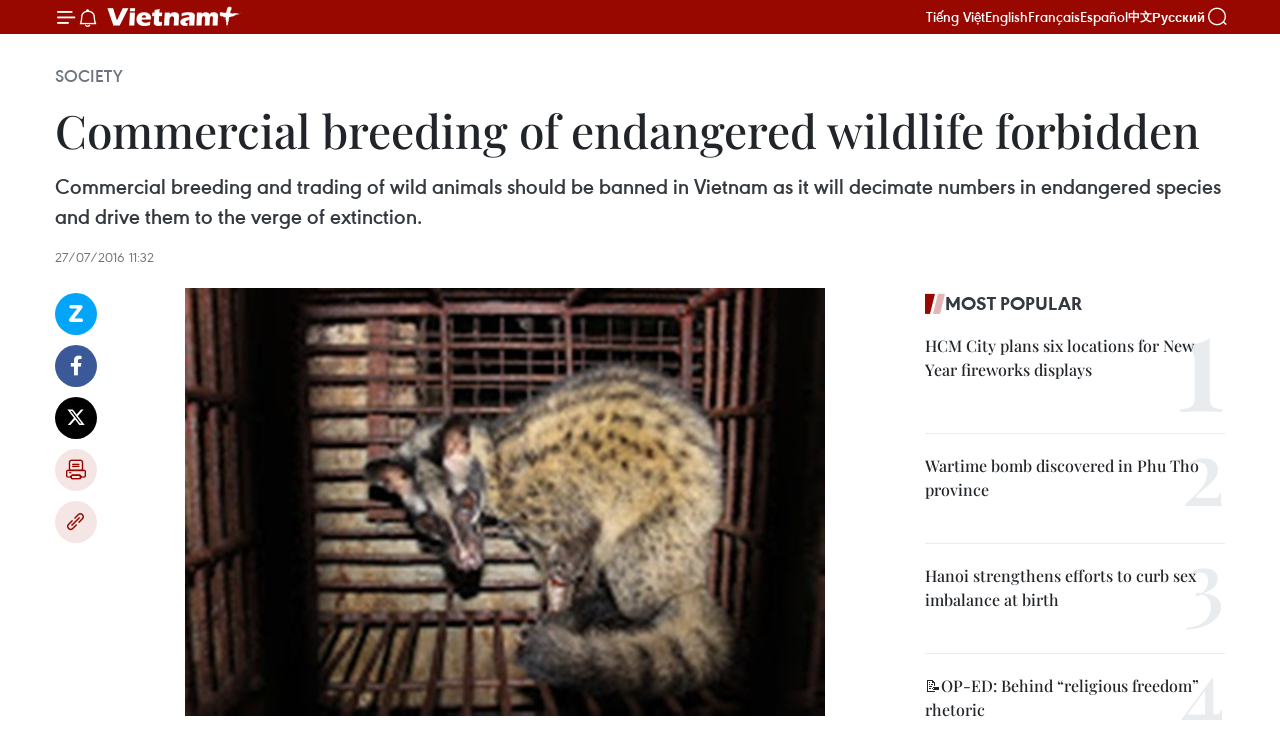

--- FILE ---
content_type: text/html;charset=utf-8
request_url: https://en.vietnamplus.vn/commercial-breeding-of-endangered-wildlife-forbidden-post96780.vnp
body_size: 24059
content:
<!DOCTYPE html> <html lang="en" class="en"> <head> <title>Commercial breeding of endangered wildlife forbidden | Vietnam+ (VietnamPlus)</title> <meta name="description" content="Commercial breeding and trading of wild animals should be banned in Vietnam as it will decimate numbers in endangered species and drive them to the verge of extinction."/> <meta name="keywords" content="breeding , endangered wildlife, rare, animals"/> <meta name="news_keywords" content="breeding , endangered wildlife, rare, animals"/> <meta http-equiv="Content-Type" content="text/html; charset=utf-8" /> <meta http-equiv="X-UA-Compatible" content="IE=edge"/> <meta http-equiv="refresh" content="1800" /> <meta name="revisit-after" content="1 days" /> <meta name="viewport" content="width=device-width, initial-scale=1"> <meta http-equiv="content-language" content="vi" /> <meta name="format-detection" content="telephone=no"/> <meta name="format-detection" content="address=no"/> <meta name="apple-mobile-web-app-capable" content="yes"> <meta name="apple-mobile-web-app-status-bar-style" content="black"> <meta name="apple-mobile-web-app-title" content="Vietnam+ (VietnamPlus)"/> <meta name="referrer" content="no-referrer-when-downgrade"/> <link rel="shortcut icon" href="https://media.vietnamplus.vn/assets/web/styles/img/favicon.ico" type="image/x-icon" /> <link rel="preconnect" href="https://media.vietnamplus.vn"/> <link rel="dns-prefetch" href="https://media.vietnamplus.vn"/> <link rel="preconnect" href="//www.google-analytics.com" /> <link rel="preconnect" href="//www.googletagmanager.com" /> <link rel="preconnect" href="//stc.za.zaloapp.com" /> <link rel="preconnect" href="//fonts.googleapis.com" /> <link rel="preconnect" href="//pagead2.googlesyndication.com"/> <link rel="preconnect" href="//tpc.googlesyndication.com"/> <link rel="preconnect" href="//securepubads.g.doubleclick.net"/> <link rel="preconnect" href="//accounts.google.com"/> <link rel="preconnect" href="//adservice.google.com"/> <link rel="preconnect" href="//adservice.google.com.vn"/> <link rel="preconnect" href="//www.googletagservices.com"/> <link rel="preconnect" href="//partner.googleadservices.com"/> <link rel="preconnect" href="//tpc.googlesyndication.com"/> <link rel="preconnect" href="//za.zdn.vn"/> <link rel="preconnect" href="//sp.zalo.me"/> <link rel="preconnect" href="//connect.facebook.net"/> <link rel="preconnect" href="//www.facebook.com"/> <link rel="dns-prefetch" href="//www.google-analytics.com" /> <link rel="dns-prefetch" href="//www.googletagmanager.com" /> <link rel="dns-prefetch" href="//stc.za.zaloapp.com" /> <link rel="dns-prefetch" href="//fonts.googleapis.com" /> <link rel="dns-prefetch" href="//pagead2.googlesyndication.com"/> <link rel="dns-prefetch" href="//tpc.googlesyndication.com"/> <link rel="dns-prefetch" href="//securepubads.g.doubleclick.net"/> <link rel="dns-prefetch" href="//accounts.google.com"/> <link rel="dns-prefetch" href="//adservice.google.com"/> <link rel="dns-prefetch" href="//adservice.google.com.vn"/> <link rel="dns-prefetch" href="//www.googletagservices.com"/> <link rel="dns-prefetch" href="//partner.googleadservices.com"/> <link rel="dns-prefetch" href="//tpc.googlesyndication.com"/> <link rel="dns-prefetch" href="//za.zdn.vn"/> <link rel="dns-prefetch" href="//sp.zalo.me"/> <link rel="dns-prefetch" href="//connect.facebook.net"/> <link rel="dns-prefetch" href="//www.facebook.com"/> <link rel="dns-prefetch" href="//graph.facebook.com"/> <link rel="dns-prefetch" href="//static.xx.fbcdn.net"/> <link rel="dns-prefetch" href="//staticxx.facebook.com"/> <script> var cmsConfig = { domainDesktop: 'https://en.vietnamplus.vn', domainMobile: 'https://en.vietnamplus.vn', domainApi: 'https://en-api.vietnamplus.vn', domainStatic: 'https://media.vietnamplus.vn', domainLog: 'https://en-log.vietnamplus.vn', googleAnalytics: 'G\-ZF59SL1YG8', siteId: 0, pageType: 1, objectId: 96780, adsZone: 314, allowAds: true, adsLazy: true, antiAdblock: true, }; if (window.location.protocol !== 'https:' && window.location.hostname.indexOf('vietnamplus.vn') !== -1) { window.location = 'https://' + window.location.hostname + window.location.pathname + window.location.hash; } var USER_AGENT=window.navigator&&(window.navigator.userAgent||window.navigator.vendor)||window.opera||"",IS_MOBILE=/Android|webOS|iPhone|iPod|BlackBerry|Windows Phone|IEMobile|Mobile Safari|Opera Mini/i.test(USER_AGENT),IS_REDIRECT=!1;function setCookie(e,o,i){var n=new Date,i=(n.setTime(n.getTime()+24*i*60*60*1e3),"expires="+n.toUTCString());document.cookie=e+"="+o+"; "+i+";path=/;"}function getCookie(e){var o=document.cookie.indexOf(e+"="),i=o+e.length+1;return!o&&e!==document.cookie.substring(0,e.length)||-1===o?null:(-1===(e=document.cookie.indexOf(";",i))&&(e=document.cookie.length),unescape(document.cookie.substring(i,e)))}IS_MOBILE&&getCookie("isDesktop")&&(setCookie("isDesktop",1,-1),window.location=window.location.pathname.replace(".amp", ".vnp")+window.location.search,IS_REDIRECT=!0); </script> <script> if(USER_AGENT && USER_AGENT.indexOf("facebot") <= 0 && USER_AGENT.indexOf("facebookexternalhit") <= 0) { var query = ''; var hash = ''; if (window.location.search) query = window.location.search; if (window.location.hash) hash = window.location.hash; var canonicalUrl = 'https://en.vietnamplus.vn/commercial-breeding-of-endangered-wildlife-forbidden-post96780.vnp' + query + hash ; var curUrl = decodeURIComponent(window.location.href); if(!location.port && canonicalUrl.startsWith("http") && curUrl != canonicalUrl){ window.location.replace(canonicalUrl); } } </script> <meta property="fb:pages" content="120834779440" /> <meta property="fb:app_id" content="1960985707489919" /> <meta name="author" content="Vietnam+ (VietnamPlus)" /> <meta name="copyright" content="Copyright © 2026 by Vietnam+ (VietnamPlus)" /> <meta name="RATING" content="GENERAL" /> <meta name="GENERATOR" content="Vietnam+ (VietnamPlus)" /> <meta content="Vietnam+ (VietnamPlus)" itemprop="sourceOrganization" name="source"/> <meta content="news" itemprop="genre" name="medium"/> <meta name="robots" content="noarchive, max-image-preview:large, index, follow" /> <meta name="GOOGLEBOT" content="noarchive, max-image-preview:large, index, follow" /> <link rel="canonical" href="https://en.vietnamplus.vn/commercial-breeding-of-endangered-wildlife-forbidden-post96780.vnp" /> <meta property="og:site_name" content="Vietnam+ (VietnamPlus)"/> <meta property="og:rich_attachment" content="true"/> <meta property="og:type" content="article"/> <meta property="og:url" content="https://en.vietnamplus.vn/commercial-breeding-of-endangered-wildlife-forbidden-post96780.vnp"/> <meta property="og:image" content="https://mediaen.vietnamplus.vn/images/f579a678cf9e90879541752073c260057b13c5d8481cb776e5de705f2fdbc8e71539cd861e08d8941b96eb6b7b9e177a1ee45f579f7a53b7824dc6d986f8c8c1d8beee21ae446d2115a35f427f62862ec131248de17b6dfcc4ab6b83342a1cbf/cf9885abfc43024c793a7d4058f49f86.jpg.webp"/> <meta property="og:image:width" content="1200"/> <meta property="og:image:height" content="630"/> <meta property="og:title" content="Commercial breeding of endangered wildlife forbidden"/> <meta property="og:description" content="Commercial breeding and trading of wild animals should be banned in Vietnam as it will decimate numbers in endangered species and drive them to the verge of extinction."/> <meta name="twitter:card" value="summary"/> <meta name="twitter:url" content="https://en.vietnamplus.vn/commercial-breeding-of-endangered-wildlife-forbidden-post96780.vnp"/> <meta name="twitter:title" content="Commercial breeding of endangered wildlife forbidden"/> <meta name="twitter:description" content="Commercial breeding and trading of wild animals should be banned in Vietnam as it will decimate numbers in endangered species and drive them to the verge of extinction."/> <meta name="twitter:image" content="https://mediaen.vietnamplus.vn/images/f579a678cf9e90879541752073c260057b13c5d8481cb776e5de705f2fdbc8e71539cd861e08d8941b96eb6b7b9e177a1ee45f579f7a53b7824dc6d986f8c8c1d8beee21ae446d2115a35f427f62862ec131248de17b6dfcc4ab6b83342a1cbf/cf9885abfc43024c793a7d4058f49f86.jpg.webp"/> <meta name="twitter:site" content="@Vietnam+ (VietnamPlus)"/> <meta name="twitter:creator" content="@Vietnam+ (VietnamPlus)"/> <meta property="article:publisher" content="https://www.facebook.com/VietnamPlus" /> <meta property="article:tag" content="breeding , endangered wildlife, rare, animals"/> <meta property="article:section" content="Society,Environment" /> <meta property="article:published_time" content="2016-07-27T18:32:18+0700"/> <meta property="article:modified_time" content="2016-07-27T18:32:18+0700"/> <script type="application/ld+json"> { "@context": "http://schema.org", "@type": "Organization", "name": "Vietnam+ (VietnamPlus)", "url": "https://en.vietnamplus.vn", "logo": "https://media.vietnamplus.vn/assets/web/styles/img/logo.png", "foundingDate": "2008", "founders": [ { "@type": "Person", "name": "Thông tấn xã Việt Nam (TTXVN)" } ], "address": [ { "@type": "PostalAddress", "streetAddress": "Số 05 Lý Thường Kiệt - Hà Nội - Việt Nam", "addressLocality": "Hà Nội City", "addressRegion": "Northeast", "postalCode": "100000", "addressCountry": "VNM" } ], "contactPoint": [ { "@type": "ContactPoint", "telephone": "+84-243-941-1349", "contactType": "customer service" }, { "@type": "ContactPoint", "telephone": "+84-243-941-1348", "contactType": "customer service" } ], "sameAs": [ "https://www.facebook.com/VietnamPlus", "https://www.tiktok.com/@vietnamplus", "https://twitter.com/vietnamplus", "https://www.youtube.com/c/BaoVietnamPlus" ] } </script> <script type="application/ld+json"> { "@context" : "https://schema.org", "@type" : "WebSite", "name": "Vietnam+ (VietnamPlus)", "url": "https://en.vietnamplus.vn", "alternateName" : "Báo điện tử VIETNAMPLUS, Cơ quan của Thông tấn xã Việt Nam (TTXVN)", "potentialAction": { "@type": "SearchAction", "target": { "@type": "EntryPoint", "urlTemplate": "https://en.vietnamplus.vn/search/?q={search_term_string}" }, "query-input": "required name=search_term_string" } } </script> <script type="application/ld+json"> { "@context":"http://schema.org", "@type":"BreadcrumbList", "itemListElement":[ { "@type":"ListItem", "position":1, "item":{ "@id":"https://en.vietnamplus.vn/society/", "name":"Society" } } ] } </script> <script type="application/ld+json"> { "@context": "http://schema.org", "@type": "NewsArticle", "mainEntityOfPage":{ "@type":"WebPage", "@id":"https://en.vietnamplus.vn/commercial-breeding-of-endangered-wildlife-forbidden-post96780.vnp" }, "headline": "Commercial breeding of endangered wildlife forbidden", "description": "Commercial breeding and trading of wild animals should be banned in Vietnam as it will decimate numbers in endangered species and drive them to the verge of extinction.", "image": { "@type": "ImageObject", "url": "https://mediaen.vietnamplus.vn/images/f579a678cf9e90879541752073c260057b13c5d8481cb776e5de705f2fdbc8e71539cd861e08d8941b96eb6b7b9e177a1ee45f579f7a53b7824dc6d986f8c8c1d8beee21ae446d2115a35f427f62862ec131248de17b6dfcc4ab6b83342a1cbf/cf9885abfc43024c793a7d4058f49f86.jpg.webp", "width" : 1200, "height" : 675 }, "datePublished": "2016-07-27T18:32:18+0700", "dateModified": "2016-07-27T18:32:18+0700", "author": { "@type": "Person", "name": "" }, "publisher": { "@type": "Organization", "name": "Vietnam+ (VietnamPlus)", "logo": { "@type": "ImageObject", "url": "https://media.vietnamplus.vn/assets/web/styles/img/logo.png" } } } </script> <link rel="preload" href="https://media.vietnamplus.vn/assets/web/styles/css/main.min-1.0.14.css" as="style"> <link rel="preload" href="https://media.vietnamplus.vn/assets/web/js/main.min-1.0.33.js" as="script"> <link rel="preload" href="https://media.vietnamplus.vn/assets/web/js/detail.min-1.0.15.js" as="script"> <link rel="preload" href="https://common.mcms.one/assets/styles/css/vietnamplus-1.0.0.css" as="style"> <link rel="stylesheet" href="https://common.mcms.one/assets/styles/css/vietnamplus-1.0.0.css"> <link id="cms-style" rel="stylesheet" href="https://media.vietnamplus.vn/assets/web/styles/css/main.min-1.0.14.css"> <script type="text/javascript"> var _metaOgUrl = 'https://en.vietnamplus.vn/commercial-breeding-of-endangered-wildlife-forbidden-post96780.vnp'; var page_title = document.title; var tracked_url = window.location.pathname + window.location.search + window.location.hash; var cate_path = 'society'; if (cate_path.length > 0) { tracked_url = "/" + cate_path + tracked_url; } </script> <script async="" src="https://www.googletagmanager.com/gtag/js?id=G-ZF59SL1YG8"></script> <script> window.dataLayer = window.dataLayer || []; function gtag(){dataLayer.push(arguments);} gtag('js', new Date()); gtag('config', 'G-ZF59SL1YG8', {page_path: tracked_url}); </script> <script>window.dataLayer = window.dataLayer || [];dataLayer.push({'pageCategory': '/society'});</script> <script> window.dataLayer = window.dataLayer || []; dataLayer.push({ 'event': 'Pageview', 'articleId': '96780', 'articleTitle': 'Commercial breeding of endangered wildlife forbidden', 'articleCategory': 'Society,Environment', 'articleAlowAds': true, 'articleType': 'detail', 'articleTags': 'breeding , endangered wildlife, rare, animals', 'articlePublishDate': '2016-07-27T18:32:18+0700', 'articleThumbnail': 'https://mediaen.vietnamplus.vn/images/f579a678cf9e90879541752073c260057b13c5d8481cb776e5de705f2fdbc8e71539cd861e08d8941b96eb6b7b9e177a1ee45f579f7a53b7824dc6d986f8c8c1d8beee21ae446d2115a35f427f62862ec131248de17b6dfcc4ab6b83342a1cbf/cf9885abfc43024c793a7d4058f49f86.jpg.webp', 'articleShortUrl': 'https://en.vietnamplus.vn/commercial-breeding-of-endangered-wildlife-forbidden-post96780.vnp', 'articleFullUrl': 'https://en.vietnamplus.vn/commercial-breeding-of-endangered-wildlife-forbidden-post96780.vnp', }); </script> <script type='text/javascript'> gtag('event', 'article_page',{ 'articleId': '96780', 'articleTitle': 'Commercial breeding of endangered wildlife forbidden', 'articleCategory': 'Society,Environment', 'articleAlowAds': true, 'articleType': 'detail', 'articleTags': 'breeding , endangered wildlife, rare, animals', 'articlePublishDate': '2016-07-27T18:32:18+0700', 'articleThumbnail': 'https://mediaen.vietnamplus.vn/images/f579a678cf9e90879541752073c260057b13c5d8481cb776e5de705f2fdbc8e71539cd861e08d8941b96eb6b7b9e177a1ee45f579f7a53b7824dc6d986f8c8c1d8beee21ae446d2115a35f427f62862ec131248de17b6dfcc4ab6b83342a1cbf/cf9885abfc43024c793a7d4058f49f86.jpg.webp', 'articleShortUrl': 'https://en.vietnamplus.vn/commercial-breeding-of-endangered-wildlife-forbidden-post96780.vnp', 'articleFullUrl': 'https://en.vietnamplus.vn/commercial-breeding-of-endangered-wildlife-forbidden-post96780.vnp', }); </script> <script>(function(w,d,s,l,i){w[l]=w[l]||[];w[l].push({'gtm.start': new Date().getTime(),event:'gtm.js'});var f=d.getElementsByTagName(s)[0], j=d.createElement(s),dl=l!='dataLayer'?'&l='+l:'';j.async=true;j.src= 'https://www.googletagmanager.com/gtm.js?id='+i+dl;f.parentNode.insertBefore(j,f); })(window,document,'script','dataLayer','GTM-5WM58F3N');</script> <script type="text/javascript"> !function(){"use strict";function e(e){var t=!(arguments.length>1&&void 0!==arguments[1])||arguments[1],c=document.createElement("script");c.src=e,t?c.type="module":(c.async=!0,c.type="text/javascript",c.setAttribute("nomodule",""));var n=document.getElementsByTagName("script")[0];n.parentNode.insertBefore(c,n)}!function(t,c){!function(t,c,n){var a,o,r;n.accountId=c,null!==(a=t.marfeel)&&void 0!==a||(t.marfeel={}),null!==(o=(r=t.marfeel).cmd)&&void 0!==o||(r.cmd=[]),t.marfeel.config=n;var i="https://sdk.mrf.io/statics";e("".concat(i,"/marfeel-sdk.js?id=").concat(c),!0),e("".concat(i,"/marfeel-sdk.es5.js?id=").concat(c),!1)}(t,c,arguments.length>2&&void 0!==arguments[2]?arguments[2]:{})}(window,2272,{} )}(); </script> <script async src="https://sp.zalo.me/plugins/sdk.js"></script> </head> <body class="detail-page"> <div id="sdaWeb_SdaMasthead" class="rennab rennab-top" data-platform="1" data-position="Web_SdaMasthead"> </div> <header class=" site-header"> <div class="sticky"> <div class="container"> <i class="ic-menu"></i> <i class="ic-bell"></i> <div id="header-news" class="pick-news hidden" data-source="header-latest-news"></div> <a class="small-logo" href="/" title="Vietnam+ (VietnamPlus)">Vietnam+ (VietnamPlus)</a> <ul class="menu"> <li> <a href="https://www.vietnamplus.vn" title="Tiếng Việt" target="_blank">Tiếng Việt</a> </li> <li> <a href="https://en.vietnamplus.vn" title="English" target="_blank" rel="nofollow">English</a> </li> <li> <a href="https://fr.vietnamplus.vn" title="Français" target="_blank" rel="nofollow">Français</a> </li> <li> <a href="https://es.vietnamplus.vn" title="Español" target="_blank" rel="nofollow">Español</a> </li> <li> <a href="https://zh.vietnamplus.vn" title="中文" target="_blank" rel="nofollow">中文</a> </li> <li> <a href="https://ru.vietnamplus.vn" title="Русский" target="_blank" rel="nofollow">Русский</a> </li> </ul> <div class="search-wrapper"> <i class="ic-search"></i> <input type="text" class="search txtsearch" placeholder="Keyword"> </div> </div> </div> </header> <div class="site-body"> <div id="sdaWeb_SdaBackground" class="rennab " data-platform="1" data-position="Web_SdaBackground"> </div> <div class="container"> <div class="breadcrumb breadcrumb-detail"> <h2 class="main"> <a href="https://en.vietnamplus.vn/society/" title="Society" class="active">Society</a> </h2> </div> <div id="sdaWeb_SdaTop" class="rennab " data-platform="1" data-position="Web_SdaTop"> </div> <div class="article"> <h1 class="article__title cms-title "> Commercial breeding of endangered wildlife forbidden </h1> <div class="article__sapo cms-desc"> Commercial breeding and trading of wild animals should be banned in Vietnam as it will decimate numbers in endangered species and drive them to the verge of extinction. </div> <div id="sdaWeb_SdaArticleAfterSapo" class="rennab " data-platform="1" data-position="Web_SdaArticleAfterSapo"> </div> <div class="article__meta"> <time class="time" datetime="2016-07-27T18:32:18+0700" data-time="1469619138" data-friendly="false">Wednesday, July 27, 2016 18:32</time> <meta class="cms-date" itemprop="datePublished" content="2016-07-27T18:32:18+0700"> </div> <div class="col"> <div class="main-col content-col"> <div class="article__body zce-content-body cms-body" itemprop="articleBody"> <div class="social-pin sticky article__social"> <a href="javascript:void(0);" class="zl zalo-share-button" title="Zalo" data-href="https://en.vietnamplus.vn/commercial-breeding-of-endangered-wildlife-forbidden-post96780.vnp" data-oaid="4486284411240520426" data-layout="1" data-color="blue" data-customize="true">Zalo</a> <a href="javascript:void(0);" class="item fb" data-href="https://en.vietnamplus.vn/commercial-breeding-of-endangered-wildlife-forbidden-post96780.vnp" data-rel="facebook" title="Facebook">Facebook</a> <a href="javascript:void(0);" class="item tw" data-href="https://en.vietnamplus.vn/commercial-breeding-of-endangered-wildlife-forbidden-post96780.vnp" data-rel="twitter" title="Twitter">Twitter</a> <a href="javascript:void(0);" class="bookmark sendbookmark hidden" onclick="ME.sendBookmark(this, 96780);" data-id="96780" title="Bookmark">Bookmark</a> <a href="javascript:void(0);" class="print sendprint" title="Print" data-href="/print-96780.html">Print</a> <a href="javascript:void(0);" class="item link" data-href="https://en.vietnamplus.vn/commercial-breeding-of-endangered-wildlife-forbidden-post96780.vnp" data-rel="copy" title="Copy link">Copy link</a> </div> <div class="article-photo"> <a href="/Uploaded_EN/HD1/2016_07_27/cf9885abfc43024c793a7d4058f49f86.jpg" rel="nofollow" target="_blank"><img alt="Commercial breeding of endangered wildlife forbidden ảnh 1" src="[data-uri]" class="lazyload cms-photo" data-large-src="https://mediaen.vietnamplus.vn/images/d0e53d05e2a66ff390ceb759790db14e16c58d6cb936df5c0395bc3c21f5009d20966fb9c8ef00df00e72452c2686abf1e8dcc7519fd4d17e63873bf370f9f8233052ce90c68785cdc8eb004a37a7331/cf9885abfc43024c793a7d4058f49f86.jpg" data-src="https://mediaen.vietnamplus.vn/images/be1816f7aba1b65b5289f203216036c54e5965b24302c571ad2f1e9d9592a9ffcafa03fa4abff172d18f0018b67af9ae161f853f6dda39e0b33ae7bc6191e133916146091b876c1a7fa20384610d705a/cf9885abfc43024c793a7d4058f49f86.jpg" title="Commercial breeding of endangered wildlife forbidden ảnh 1"></a><span>Illustrative Image (Source: nhandan.com.vn)</span>
</div>
<p><strong>Hanoi(VNA)</strong> – Commercial breeding and trading of wild animals should be banned in Vietnam as it will decimate numbers in endangered species and drive them to the verge of extinction.<br><br> Bui Thi Ha, Vice Director of the conservation NGO Education For Nature Vietnam (ENV) made the proposal at the wildlife breeding press conference held in Hanoi on July 27.<br><br> The increasing illegal trade in wild animals has been a major factor that affects the environment and biodiversity in Vietnam. The last individual Java rhino in the country was killed by poachers for its horns in 2010. Other precious animals like tigers, elephants, crocodiles, pangolins and primates are also on the brink of extinction.<br><br> While the number of endangered animals is dwindling every day, some private organisations and individuals are expressing their interest in breeding animals commercially. They said that legalisation of wildlife breeding will ease up the pressure from hunting wild animals, while promoting genetic conservation.<br><br> However, experts, scientists and policy-makers said that the activity will lead to the demise of endangered species in Vietnam and neighbouring countries.<br><br> According to the ENV, breeding practices are not for conservation and natural reserves need a stable capital to protect endangered species. Commercial breeding centres will not invest in sufficient infrastructure and techniques to take care of the animals as profits are their overriding priority.<br><br> The existence of both legal and illegal at-risk animal products will be a challenge for law enforcement as there is an increasing number of violators.<br><br> In addition, demands for products made from endangered species is expected to surge if they are circulated in the market. This result in an increase in the hunting of natural wildlife animals to meet such demands.<br><br> The ENV said that breeding is acceptable when there is scientific evidence confirming that the practice does not affect wildlife populations. However, for now commercial breeding of rare animals must be proscribed.-VNA</p> <div class="article__source"> <div class="source"> <span class="name">VNA</span> </div> </div> <div id="sdaWeb_SdaArticleAfterBody" class="rennab " data-platform="1" data-position="Web_SdaArticleAfterBody"> </div> </div> <div class="article__tag"> <a class="active" href="https://en.vietnamplus.vn/tag.vnp?q=breeding" title="breeding">#breeding</a> <a class="active" href="https://en.vietnamplus.vn/tag/endangered-wildlife-tag37384.vnp" title="endangered wildlife">#endangered wildlife</a> <a class="" href="https://en.vietnamplus.vn/tag/rare-tag56540.vnp" title="rare">#rare</a> <a class="" href="https://en.vietnamplus.vn/tag/animals-tag57447.vnp" title="animals">#animals</a> </div> <div id="sdaWeb_SdaArticleAfterTag" class="rennab " data-platform="1" data-position="Web_SdaArticleAfterTag"> </div> <div class="wrap-social"> <div class="social-pin article__social"> <a href="javascript:void(0);" class="zl zalo-share-button" title="Zalo" data-href="https://en.vietnamplus.vn/commercial-breeding-of-endangered-wildlife-forbidden-post96780.vnp" data-oaid="4486284411240520426" data-layout="1" data-color="blue" data-customize="true">Zalo</a> <a href="javascript:void(0);" class="item fb" data-href="https://en.vietnamplus.vn/commercial-breeding-of-endangered-wildlife-forbidden-post96780.vnp" data-rel="facebook" title="Facebook">Facebook</a> <a href="javascript:void(0);" class="item tw" data-href="https://en.vietnamplus.vn/commercial-breeding-of-endangered-wildlife-forbidden-post96780.vnp" data-rel="twitter" title="Twitter">Twitter</a> <a href="javascript:void(0);" class="bookmark sendbookmark hidden" onclick="ME.sendBookmark(this, 96780);" data-id="96780" title="Bookmark">Bookmark</a> <a href="javascript:void(0);" class="print sendprint" title="Print" data-href="/print-96780.html">Print</a> <a href="javascript:void(0);" class="item link" data-href="https://en.vietnamplus.vn/commercial-breeding-of-endangered-wildlife-forbidden-post96780.vnp" data-rel="copy" title="Copy link">Copy link</a> </div> <a href="https://news.google.com/publications/CAAqBwgKMN-18wowlLWFAw?hl=vi&gl=VN&ceid=VN%3Avi" class="google-news" target="_blank" title="Google News">Follow VietnamPlus</a> </div> <div id="sdaWeb_SdaArticleAfterBody1" class="rennab " data-platform="1" data-position="Web_SdaArticleAfterBody1"> </div> <div id="sdaWeb_SdaArticleAfterBody2" class="rennab " data-platform="1" data-position="Web_SdaArticleAfterBody2"> </div> <div class="box-related-news"> <h3 class="box-heading"> <span class="title">Related News</span> </h3> <div class="box-content" data-source="related-news"> <article class="story"> <figure class="story__thumb"> <a class="cms-link" href="https://en.vietnamplus.vn/env-calls-for-better-wildlife-protection-in-vietnam-post88949.vnp" title="ENV calls for better wildlife protection in Vietnam"> <img class="lazyload" src="[data-uri]" data-src="https://mediaen.vietnamplus.vn/images/9319dea850fa01a58eeade80b2305b43a7fd8fe18a606d827553a2b0ae37ae39b4a1aa5d9244937dfacbb7cacf2424ff671084bceaab174b717df7f41db07f7b/1002_dong_vat.jpg.webp" data-srcset="https://mediaen.vietnamplus.vn/images/9319dea850fa01a58eeade80b2305b43a7fd8fe18a606d827553a2b0ae37ae39b4a1aa5d9244937dfacbb7cacf2424ff671084bceaab174b717df7f41db07f7b/1002_dong_vat.jpg.webp 1x, https://mediaen.vietnamplus.vn/images/96ce4c3abba2f1be0420300cd1a89774a7fd8fe18a606d827553a2b0ae37ae39b4a1aa5d9244937dfacbb7cacf2424ff671084bceaab174b717df7f41db07f7b/1002_dong_vat.jpg.webp 2x" alt="ENV calls for better wildlife protection in Vietnam"> <noscript><img src="https://mediaen.vietnamplus.vn/images/9319dea850fa01a58eeade80b2305b43a7fd8fe18a606d827553a2b0ae37ae39b4a1aa5d9244937dfacbb7cacf2424ff671084bceaab174b717df7f41db07f7b/1002_dong_vat.jpg.webp" srcset="https://mediaen.vietnamplus.vn/images/9319dea850fa01a58eeade80b2305b43a7fd8fe18a606d827553a2b0ae37ae39b4a1aa5d9244937dfacbb7cacf2424ff671084bceaab174b717df7f41db07f7b/1002_dong_vat.jpg.webp 1x, https://mediaen.vietnamplus.vn/images/96ce4c3abba2f1be0420300cd1a89774a7fd8fe18a606d827553a2b0ae37ae39b4a1aa5d9244937dfacbb7cacf2424ff671084bceaab174b717df7f41db07f7b/1002_dong_vat.jpg.webp 2x" alt="ENV calls for better wildlife protection in Vietnam" class="image-fallback"></noscript> </a> </figure> <h2 class="story__heading" data-tracking="88949"> <a class=" cms-link" href="https://en.vietnamplus.vn/env-calls-for-better-wildlife-protection-in-vietnam-post88949.vnp" title="ENV calls for better wildlife protection in Vietnam"> ENV calls for better wildlife protection in Vietnam </a> </h2> <time class="time" datetime="2016-02-15T19:13:00+0700" data-time="1455538380"> 15/02/2016 19:13 </time> <div class="story__summary story__shorten"> More than 5,500 local youths have engaged in a voluntary network for wildlife protection established by Education for Nature – Vietnam (ENV), Executive Director Vu Thi Quyen said. </div> </article> <article class="story"> <figure class="story__thumb"> <a class="cms-link" href="https://en.vietnamplus.vn/us-willing-to-help-vietnam-combat-wildlife-trafficking-post91044.vnp" title="US willing to help Vietnam combat wildlife trafficking "> <img class="lazyload" src="[data-uri]" data-src="https://mediaen.vietnamplus.vn/images/9319dea850fa01a58eeade80b2305b43cb652bfedd0e6c7381c23b7ece94098abbfc40cbb838ead9a9d5b40828ad6178526fbd24011ae45b2ef912f4252e5e96/e.jpg.webp" data-srcset="https://mediaen.vietnamplus.vn/images/9319dea850fa01a58eeade80b2305b43cb652bfedd0e6c7381c23b7ece94098abbfc40cbb838ead9a9d5b40828ad6178526fbd24011ae45b2ef912f4252e5e96/e.jpg.webp 1x, https://mediaen.vietnamplus.vn/images/96ce4c3abba2f1be0420300cd1a89774cb652bfedd0e6c7381c23b7ece94098abbfc40cbb838ead9a9d5b40828ad6178526fbd24011ae45b2ef912f4252e5e96/e.jpg.webp 2x" alt="US willing to help Vietnam combat wildlife trafficking "> <noscript><img src="https://mediaen.vietnamplus.vn/images/9319dea850fa01a58eeade80b2305b43cb652bfedd0e6c7381c23b7ece94098abbfc40cbb838ead9a9d5b40828ad6178526fbd24011ae45b2ef912f4252e5e96/e.jpg.webp" srcset="https://mediaen.vietnamplus.vn/images/9319dea850fa01a58eeade80b2305b43cb652bfedd0e6c7381c23b7ece94098abbfc40cbb838ead9a9d5b40828ad6178526fbd24011ae45b2ef912f4252e5e96/e.jpg.webp 1x, https://mediaen.vietnamplus.vn/images/96ce4c3abba2f1be0420300cd1a89774cb652bfedd0e6c7381c23b7ece94098abbfc40cbb838ead9a9d5b40828ad6178526fbd24011ae45b2ef912f4252e5e96/e.jpg.webp 2x" alt="US willing to help Vietnam combat wildlife trafficking " class="image-fallback"></noscript> </a> </figure> <h2 class="story__heading" data-tracking="91044"> <a class=" cms-link" href="https://en.vietnamplus.vn/us-willing-to-help-vietnam-combat-wildlife-trafficking-post91044.vnp" title="US willing to help Vietnam combat wildlife trafficking "> US willing to help Vietnam combat wildlife trafficking </a> </h2> <time class="time" datetime="2016-03-29T16:36:43+0700" data-time="1459244203"> 29/03/2016 16:36 </time> <div class="story__summary story__shorten"> The US will support Vietnam in making laws and policies related to wildlife trade and consumption in accordance with international standards. </div> </article> <article class="story"> <figure class="story__thumb"> <a class="cms-link" href="https://en.vietnamplus.vn/vietnam-toughens-up-fight-against-illegal-wildlife-trade-post94090.vnp" title="Vietnam toughens up fight against illegal wildlife trade"> <img class="lazyload" src="[data-uri]" data-src="https://mediaen.vietnamplus.vn/images/9319dea850fa01a58eeade80b2305b438510f6ce1830679786ba03b97a294561483a7a8c2b7d0cd43322bb0cbd3aa0346b320e4f2cc427c2de797396c6d523440eadd5377e02b6820f43960628c16914/can_canh_giet_hai_te_giac10.jpg.webp" data-srcset="https://mediaen.vietnamplus.vn/images/9319dea850fa01a58eeade80b2305b438510f6ce1830679786ba03b97a294561483a7a8c2b7d0cd43322bb0cbd3aa0346b320e4f2cc427c2de797396c6d523440eadd5377e02b6820f43960628c16914/can_canh_giet_hai_te_giac10.jpg.webp 1x, https://mediaen.vietnamplus.vn/images/96ce4c3abba2f1be0420300cd1a897748510f6ce1830679786ba03b97a294561483a7a8c2b7d0cd43322bb0cbd3aa0346b320e4f2cc427c2de797396c6d523440eadd5377e02b6820f43960628c16914/can_canh_giet_hai_te_giac10.jpg.webp 2x" alt="Vietnam toughens up fight against illegal wildlife trade"> <noscript><img src="https://mediaen.vietnamplus.vn/images/9319dea850fa01a58eeade80b2305b438510f6ce1830679786ba03b97a294561483a7a8c2b7d0cd43322bb0cbd3aa0346b320e4f2cc427c2de797396c6d523440eadd5377e02b6820f43960628c16914/can_canh_giet_hai_te_giac10.jpg.webp" srcset="https://mediaen.vietnamplus.vn/images/9319dea850fa01a58eeade80b2305b438510f6ce1830679786ba03b97a294561483a7a8c2b7d0cd43322bb0cbd3aa0346b320e4f2cc427c2de797396c6d523440eadd5377e02b6820f43960628c16914/can_canh_giet_hai_te_giac10.jpg.webp 1x, https://mediaen.vietnamplus.vn/images/96ce4c3abba2f1be0420300cd1a897748510f6ce1830679786ba03b97a294561483a7a8c2b7d0cd43322bb0cbd3aa0346b320e4f2cc427c2de797396c6d523440eadd5377e02b6820f43960628c16914/can_canh_giet_hai_te_giac10.jpg.webp 2x" alt="Vietnam toughens up fight against illegal wildlife trade" class="image-fallback"></noscript> </a> </figure> <h2 class="story__heading" data-tracking="94090"> <a class=" cms-link" href="https://en.vietnamplus.vn/vietnam-toughens-up-fight-against-illegal-wildlife-trade-post94090.vnp" title="Vietnam toughens up fight against illegal wildlife trade"> Vietnam toughens up fight against illegal wildlife trade </a> </h2> <time class="time" datetime="2016-06-01T20:22:22+0700" data-time="1464787342"> 01/06/2016 20:22 </time> <div class="story__summary story__shorten"> The violations of the endangered s pecies act in Vietnam will face higher punishments as prescribed in the 2015 revised Penal Code, which is scheduled to take effect from July 1, 2016. </div> </article> <article class="story"> <figure class="story__thumb"> <a class="cms-link" href="https://en.vietnamplus.vn/workshop-raises-awareness-of-not-using-rare-wildlife-products-post95153.vnp" title="Workshop raises awareness of not using rare wildlife products "> <img class="lazyload" src="[data-uri]" data-src="https://mediaen.vietnamplus.vn/images/9319dea850fa01a58eeade80b2305b43a7fd8fe18a606d827553a2b0ae37ae391904d63d0032e08689de33e4fe61a73f03a91f0e635241d876a9b173ce529224/z.jpg.webp" data-srcset="https://mediaen.vietnamplus.vn/images/9319dea850fa01a58eeade80b2305b43a7fd8fe18a606d827553a2b0ae37ae391904d63d0032e08689de33e4fe61a73f03a91f0e635241d876a9b173ce529224/z.jpg.webp 1x, https://mediaen.vietnamplus.vn/images/96ce4c3abba2f1be0420300cd1a89774a7fd8fe18a606d827553a2b0ae37ae391904d63d0032e08689de33e4fe61a73f03a91f0e635241d876a9b173ce529224/z.jpg.webp 2x" alt="Workshop raises awareness of not using rare wildlife products "> <noscript><img src="https://mediaen.vietnamplus.vn/images/9319dea850fa01a58eeade80b2305b43a7fd8fe18a606d827553a2b0ae37ae391904d63d0032e08689de33e4fe61a73f03a91f0e635241d876a9b173ce529224/z.jpg.webp" srcset="https://mediaen.vietnamplus.vn/images/9319dea850fa01a58eeade80b2305b43a7fd8fe18a606d827553a2b0ae37ae391904d63d0032e08689de33e4fe61a73f03a91f0e635241d876a9b173ce529224/z.jpg.webp 1x, https://mediaen.vietnamplus.vn/images/96ce4c3abba2f1be0420300cd1a89774a7fd8fe18a606d827553a2b0ae37ae391904d63d0032e08689de33e4fe61a73f03a91f0e635241d876a9b173ce529224/z.jpg.webp 2x" alt="Workshop raises awareness of not using rare wildlife products " class="image-fallback"></noscript> </a> </figure> <h2 class="story__heading" data-tracking="95153"> <a class=" cms-link" href="https://en.vietnamplus.vn/workshop-raises-awareness-of-not-using-rare-wildlife-products-post95153.vnp" title="Workshop raises awareness of not using rare wildlife products "> Workshop raises awareness of not using rare wildlife products </a> </h2> <time class="time" datetime="2016-06-23T21:15:54+0700" data-time="1466691354"> 23/06/2016 21:15 </time> <div class="story__summary story__shorten"> A workshop was held in the northern mountainous province of Lao Cai on June 23 to intensify communication calling for people to stop using products from endangered and rare animals and plants. </div> </article> </div> </div> <div id="sdaWeb_SdaArticleAfterRelated" class="rennab " data-platform="1" data-position="Web_SdaArticleAfterRelated"> </div> <div class="timeline secondary"> <h3 class="box-heading"> <a href="https://en.vietnamplus.vn/society/" title="Society" class="title"> See more </a> </h3> <div class="box-content content-list" data-source="recommendation-314"> <article class="story" data-id="336367"> <figure class="story__thumb"> <a class="cms-link" href="https://en.vietnamplus.vn/14th-national-party-congress-renewed-momentum-for-ovs-to-contribute-to-homeland-post336367.vnp" title="14th National Party Congress: Renewed momentum for OVs to contribute to homeland"> <img class="lazyload" src="[data-uri]" data-src="https://mediaen.vietnamplus.vn/images/156eb6e2a1948681b5ec015e39b3ce4bb880c4fef6c719bd9a7aca931713a6f2eced947b55c6fa580e44bec438596e4379bcf9faf4a4af87156edc3933638f0f/party-congress.jpg.webp" data-srcset="https://mediaen.vietnamplus.vn/images/156eb6e2a1948681b5ec015e39b3ce4bb880c4fef6c719bd9a7aca931713a6f2eced947b55c6fa580e44bec438596e4379bcf9faf4a4af87156edc3933638f0f/party-congress.jpg.webp 1x, https://mediaen.vietnamplus.vn/images/6f8fc6c0201b7be6ef8c568d0acb3bd4b880c4fef6c719bd9a7aca931713a6f2eced947b55c6fa580e44bec438596e4379bcf9faf4a4af87156edc3933638f0f/party-congress.jpg.webp 2x" alt="Delegates watch the live broadcast opening session of the 14th National Congress of the Communist Party of Vietnam on January 20. (Photo: VNA)"> <noscript><img src="https://mediaen.vietnamplus.vn/images/156eb6e2a1948681b5ec015e39b3ce4bb880c4fef6c719bd9a7aca931713a6f2eced947b55c6fa580e44bec438596e4379bcf9faf4a4af87156edc3933638f0f/party-congress.jpg.webp" srcset="https://mediaen.vietnamplus.vn/images/156eb6e2a1948681b5ec015e39b3ce4bb880c4fef6c719bd9a7aca931713a6f2eced947b55c6fa580e44bec438596e4379bcf9faf4a4af87156edc3933638f0f/party-congress.jpg.webp 1x, https://mediaen.vietnamplus.vn/images/6f8fc6c0201b7be6ef8c568d0acb3bd4b880c4fef6c719bd9a7aca931713a6f2eced947b55c6fa580e44bec438596e4379bcf9faf4a4af87156edc3933638f0f/party-congress.jpg.webp 2x" alt="Delegates watch the live broadcast opening session of the 14th National Congress of the Communist Party of Vietnam on January 20. (Photo: VNA)" class="image-fallback"></noscript> </a> </figure> <h2 class="story__heading" data-tracking="336367"> <a class=" cms-link" href="https://en.vietnamplus.vn/14th-national-party-congress-renewed-momentum-for-ovs-to-contribute-to-homeland-post336367.vnp" title="14th National Party Congress: Renewed momentum for OVs to contribute to homeland"> 14th National Party Congress: Renewed momentum for OVs to contribute to homeland </a> </h2> <time class="time" datetime="2026-01-21T09:18:17+0700" data-time="1768961897"> 21/01/2026 09:18 </time> <div class="story__summary story__shorten"> <p>Participants attentively followed the proceedings of the opening session, expressing their excitement and pride in the image of a renewed and dynamic Vietnam and the country’s comprehensive and significant achievements during the past term. They also voiced strong expectations for breakthrough decisions from the 14th Congress aiming to guide Vietnam into the new era of national rise.</p> </div> </article> <article class="story" data-id="336350"> <figure class="story__thumb"> <a class="cms-link" href="https://en.vietnamplus.vn/vietnam-receives-over-160-citizens-repatriated-from-cambodia-post336350.vnp" title="Vietnam receives over 160 citizens repatriated from Cambodia"> <img class="lazyload" src="[data-uri]" data-src="https://mediaen.vietnamplus.vn/images/[base64]/vietnam-receives-over-160-citizens-repatriated-from-cambodia.jpg.webp" data-srcset="https://mediaen.vietnamplus.vn/images/[base64]/vietnam-receives-over-160-citizens-repatriated-from-cambodia.jpg.webp 1x, https://mediaen.vietnamplus.vn/images/[base64]/vietnam-receives-over-160-citizens-repatriated-from-cambodia.jpg.webp 2x" alt="The handover ceremony at the Dinh Ba International Border Gate (Photo: VNA)"> <noscript><img src="https://mediaen.vietnamplus.vn/images/[base64]/vietnam-receives-over-160-citizens-repatriated-from-cambodia.jpg.webp" srcset="https://mediaen.vietnamplus.vn/images/[base64]/vietnam-receives-over-160-citizens-repatriated-from-cambodia.jpg.webp 1x, https://mediaen.vietnamplus.vn/images/[base64]/vietnam-receives-over-160-citizens-repatriated-from-cambodia.jpg.webp 2x" alt="The handover ceremony at the Dinh Ba International Border Gate (Photo: VNA)" class="image-fallback"></noscript> </a> </figure> <h2 class="story__heading" data-tracking="336350"> <a class=" cms-link" href="https://en.vietnamplus.vn/vietnam-receives-over-160-citizens-repatriated-from-cambodia-post336350.vnp" title="Vietnam receives over 160 citizens repatriated from Cambodia"> Vietnam receives over 160 citizens repatriated from Cambodia </a> </h2> <time class="time" datetime="2026-01-20T20:03:34+0700" data-time="1768914214"> 20/01/2026 20:03 </time> <div class="story__summary story__shorten"> <p>Preliminary investigations showed that the majority showed signs of illegal border crossings or unauthorised employment in Cambodia. Cambodian authorities had detained them before handing them over to Vietnamese border guards.</p> </div> </article> <article class="story" data-id="336351"> <figure class="story__thumb"> <a class="cms-link" href="https://en.vietnamplus.vn/vietnam-buddhist-sangha-spends-over-216-trillion-vnd-on-charity-in-2025-post336351.vnp" title="Vietnam Buddhist Sangha spends over 2.16 trillion VND on charity in 2025"> <img class="lazyload" src="[data-uri]" data-src="https://mediaen.vietnamplus.vn/images/[base64]/vna-potal-ban-chuyen-mon-cua-trung-uong-giao-hoi-phat-giao-viet-nam-tong-ket-phat-su-2025-8541704.jpg.webp" data-srcset="https://mediaen.vietnamplus.vn/images/[base64]/vna-potal-ban-chuyen-mon-cua-trung-uong-giao-hoi-phat-giao-viet-nam-tong-ket-phat-su-2025-8541704.jpg.webp 1x, https://mediaen.vietnamplus.vn/images/[base64]/vna-potal-ban-chuyen-mon-cua-trung-uong-giao-hoi-phat-giao-viet-nam-tong-ket-phat-su-2025-8541704.jpg.webp 2x" alt="The Vietnam Buddhist Sangha&#39;s conference reviewing Buddhist affairs in 2025. (Photo: VNA)"> <noscript><img src="https://mediaen.vietnamplus.vn/images/[base64]/vna-potal-ban-chuyen-mon-cua-trung-uong-giao-hoi-phat-giao-viet-nam-tong-ket-phat-su-2025-8541704.jpg.webp" srcset="https://mediaen.vietnamplus.vn/images/[base64]/vna-potal-ban-chuyen-mon-cua-trung-uong-giao-hoi-phat-giao-viet-nam-tong-ket-phat-su-2025-8541704.jpg.webp 1x, https://mediaen.vietnamplus.vn/images/[base64]/vna-potal-ban-chuyen-mon-cua-trung-uong-giao-hoi-phat-giao-viet-nam-tong-ket-phat-su-2025-8541704.jpg.webp 2x" alt="The Vietnam Buddhist Sangha&#39;s conference reviewing Buddhist affairs in 2025. (Photo: VNA)" class="image-fallback"></noscript> </a> </figure> <h2 class="story__heading" data-tracking="336351"> <a class=" cms-link" href="https://en.vietnamplus.vn/vietnam-buddhist-sangha-spends-over-216-trillion-vnd-on-charity-in-2025-post336351.vnp" title="Vietnam Buddhist Sangha spends over 2.16 trillion VND on charity in 2025"> Vietnam Buddhist Sangha spends over 2.16 trillion VND on charity in 2025 </a> </h2> <time class="time" datetime="2026-01-20T19:28:08+0700" data-time="1768912088"> 20/01/2026 19:28 </time> <div class="story__summary story__shorten"> <p>In 2025, the VBS Central Committee's board for social charity and its provincial- and city-level divisions mobilised resources to support people affected by natural disasters, disadvantaged communities, and vulnerable groups across the country.</p> </div> </article> <article class="story" data-id="336341"> <figure class="story__thumb"> <a class="cms-link" href="https://en.vietnamplus.vn/five-more-sets-of-martyrs-remains-found-in-laos-cambodia-post336341.vnp" title="Five more sets of martyrs’ remains found in Laos, Cambodia"> <img class="lazyload" src="[data-uri]" data-src="https://mediaen.vietnamplus.vn/images/67e7c5da7b82c2ed0870d4ffb4f585375181b60b7b9ddc0c37dcb001ca03e7f4404164f24a2d1737f5f1a6bcc5d8b306f395eb4fa89c33f0409000d61d53babea437e4fd82f6cccd873f0a6af43b9fff91bb969e3a28a0bd1b4a45a2ca5cfc28/five-more-sets-of-martyrs-remains-found-in-laos-cambodia.jpg.webp" data-srcset="https://mediaen.vietnamplus.vn/images/67e7c5da7b82c2ed0870d4ffb4f585375181b60b7b9ddc0c37dcb001ca03e7f4404164f24a2d1737f5f1a6bcc5d8b306f395eb4fa89c33f0409000d61d53babea437e4fd82f6cccd873f0a6af43b9fff91bb969e3a28a0bd1b4a45a2ca5cfc28/five-more-sets-of-martyrs-remains-found-in-laos-cambodia.jpg.webp 1x, https://mediaen.vietnamplus.vn/images/39916dc774c6b4fa2683238f57b136705181b60b7b9ddc0c37dcb001ca03e7f4404164f24a2d1737f5f1a6bcc5d8b306f395eb4fa89c33f0409000d61d53babea437e4fd82f6cccd873f0a6af43b9fff91bb969e3a28a0bd1b4a45a2ca5cfc28/five-more-sets-of-martyrs-remains-found-in-laos-cambodia.jpg.webp 2x" alt="Some items found by Team K53 (Photo published by VNA)"> <noscript><img src="https://mediaen.vietnamplus.vn/images/67e7c5da7b82c2ed0870d4ffb4f585375181b60b7b9ddc0c37dcb001ca03e7f4404164f24a2d1737f5f1a6bcc5d8b306f395eb4fa89c33f0409000d61d53babea437e4fd82f6cccd873f0a6af43b9fff91bb969e3a28a0bd1b4a45a2ca5cfc28/five-more-sets-of-martyrs-remains-found-in-laos-cambodia.jpg.webp" srcset="https://mediaen.vietnamplus.vn/images/67e7c5da7b82c2ed0870d4ffb4f585375181b60b7b9ddc0c37dcb001ca03e7f4404164f24a2d1737f5f1a6bcc5d8b306f395eb4fa89c33f0409000d61d53babea437e4fd82f6cccd873f0a6af43b9fff91bb969e3a28a0bd1b4a45a2ca5cfc28/five-more-sets-of-martyrs-remains-found-in-laos-cambodia.jpg.webp 1x, https://mediaen.vietnamplus.vn/images/39916dc774c6b4fa2683238f57b136705181b60b7b9ddc0c37dcb001ca03e7f4404164f24a2d1737f5f1a6bcc5d8b306f395eb4fa89c33f0409000d61d53babea437e4fd82f6cccd873f0a6af43b9fff91bb969e3a28a0bd1b4a45a2ca5cfc28/five-more-sets-of-martyrs-remains-found-in-laos-cambodia.jpg.webp 2x" alt="Some items found by Team K53 (Photo published by VNA)" class="image-fallback"></noscript> </a> </figure> <h2 class="story__heading" data-tracking="336341"> <a class=" cms-link" href="https://en.vietnamplus.vn/five-more-sets-of-martyrs-remains-found-in-laos-cambodia-post336341.vnp" title="Five more sets of martyrs’ remains found in Laos, Cambodia"> Five more sets of martyrs’ remains found in Laos, Cambodia </a> </h2> <time class="time" datetime="2026-01-20T17:57:12+0700" data-time="1768906632"> 20/01/2026 17:57 </time> <div class="story__summary story__shorten"> <p>Since the beginning of the dry season, despite rugged terrain and harsh weather conditions, Team K53 of Quang Ngai has recovered a total of 15 sets of remains in the two neighbouring countries.</p> </div> </article> <article class="story" data-id="336327"> <figure class="story__thumb"> <a class="cms-link" href="https://en.vietnamplus.vn/14th-national-party-congress-fuels-confidence-and-high-expectations-ov-journalist-post336327.vnp" title="14th National Party Congress fuels confidence and high expectations: OV journalist"> <img class="lazyload" src="[data-uri]" data-src="https://mediaen.vietnamplus.vn/images/7d1b1ad3fc9563dcff6a3a0b9636850c9bca44ba0ae58b5bb01d36ca8faef9e384c4b17afcdef229902388fd1430944e/vietkieu.jpg.webp" data-srcset="https://mediaen.vietnamplus.vn/images/7d1b1ad3fc9563dcff6a3a0b9636850c9bca44ba0ae58b5bb01d36ca8faef9e384c4b17afcdef229902388fd1430944e/vietkieu.jpg.webp 1x, https://mediaen.vietnamplus.vn/images/9208427127649c9760468496aed1bd789bca44ba0ae58b5bb01d36ca8faef9e384c4b17afcdef229902388fd1430944e/vietkieu.jpg.webp 2x" alt="Overseas Vietnamese journalist Nguyen Huy Thang, Editor-in-Chief of Viet Duc Newspaper and Viet–German Television (VDTV), a respected figure within the Vietnamese community in Berlin. (Photo: VNA)"> <noscript><img src="https://mediaen.vietnamplus.vn/images/7d1b1ad3fc9563dcff6a3a0b9636850c9bca44ba0ae58b5bb01d36ca8faef9e384c4b17afcdef229902388fd1430944e/vietkieu.jpg.webp" srcset="https://mediaen.vietnamplus.vn/images/7d1b1ad3fc9563dcff6a3a0b9636850c9bca44ba0ae58b5bb01d36ca8faef9e384c4b17afcdef229902388fd1430944e/vietkieu.jpg.webp 1x, https://mediaen.vietnamplus.vn/images/9208427127649c9760468496aed1bd789bca44ba0ae58b5bb01d36ca8faef9e384c4b17afcdef229902388fd1430944e/vietkieu.jpg.webp 2x" alt="Overseas Vietnamese journalist Nguyen Huy Thang, Editor-in-Chief of Viet Duc Newspaper and Viet–German Television (VDTV), a respected figure within the Vietnamese community in Berlin. (Photo: VNA)" class="image-fallback"></noscript> </a> </figure> <h2 class="story__heading" data-tracking="336327"> <a class=" cms-link" href="https://en.vietnamplus.vn/14th-national-party-congress-fuels-confidence-and-high-expectations-ov-journalist-post336327.vnp" title="14th National Party Congress fuels confidence and high expectations: OV journalist"> 14th National Party Congress fuels confidence and high expectations: OV journalist </a> </h2> <time class="time" datetime="2026-01-20T15:50:22+0700" data-time="1768899022"> 20/01/2026 15:50 </time> <div class="story__summary story__shorten"> <p>Nguyen Huy Thang, the only overseas Vietnamese (OV) journalist from Germany, hopes that the 14th National Party Congress will be a resounding success, opening a new phase of development marked by significant breakthroughs and helping Vietnam move forward steadily in the era of the nation’s rise.</p> </div> </article> <div id="sdaWeb_SdaNative1" class="rennab " data-platform="1" data-position="Web_SdaNative1"> </div> <article class="story" data-id="336324"> <figure class="story__thumb"> <a class="cms-link" href="https://en.vietnamplus.vn/japanese-media-amazed-at-reaching-the-roof-of-indochina-without-climbing-post336324.vnp" title="Japanese media amazed at reaching the “Roof of Indochina” without climbing"> <img class="lazyload" src="[data-uri]" data-src="https://mediaen.vietnamplus.vn/images/7d1b1ad3fc9563dcff6a3a0b9636850c5e97e92f185a2a7b3f3ef7662855c555673207486a7ccfe86a2b0f81ecb66e4f6d1811f5e396ffb309611b8337595828/cap-treo-fansipan.png.webp" data-srcset="https://mediaen.vietnamplus.vn/images/7d1b1ad3fc9563dcff6a3a0b9636850c5e97e92f185a2a7b3f3ef7662855c555673207486a7ccfe86a2b0f81ecb66e4f6d1811f5e396ffb309611b8337595828/cap-treo-fansipan.png.webp 1x, https://mediaen.vietnamplus.vn/images/9208427127649c9760468496aed1bd785e97e92f185a2a7b3f3ef7662855c555673207486a7ccfe86a2b0f81ecb66e4f6d1811f5e396ffb309611b8337595828/cap-treo-fansipan.png.webp 2x" alt="The record-holding Fansipan cable car carries visitors through breathtaking landscapes"> <noscript><img src="https://mediaen.vietnamplus.vn/images/7d1b1ad3fc9563dcff6a3a0b9636850c5e97e92f185a2a7b3f3ef7662855c555673207486a7ccfe86a2b0f81ecb66e4f6d1811f5e396ffb309611b8337595828/cap-treo-fansipan.png.webp" srcset="https://mediaen.vietnamplus.vn/images/7d1b1ad3fc9563dcff6a3a0b9636850c5e97e92f185a2a7b3f3ef7662855c555673207486a7ccfe86a2b0f81ecb66e4f6d1811f5e396ffb309611b8337595828/cap-treo-fansipan.png.webp 1x, https://mediaen.vietnamplus.vn/images/9208427127649c9760468496aed1bd785e97e92f185a2a7b3f3ef7662855c555673207486a7ccfe86a2b0f81ecb66e4f6d1811f5e396ffb309611b8337595828/cap-treo-fansipan.png.webp 2x" alt="The record-holding Fansipan cable car carries visitors through breathtaking landscapes" class="image-fallback"></noscript> </a> </figure> <h2 class="story__heading" data-tracking="336324"> <a class=" cms-link" href="https://en.vietnamplus.vn/japanese-media-amazed-at-reaching-the-roof-of-indochina-without-climbing-post336324.vnp" title="Japanese media amazed at reaching the “Roof of Indochina” without climbing"> Japanese media amazed at reaching the “Roof of Indochina” without climbing </a> </h2> <time class="time" datetime="2026-01-20T15:31:46+0700" data-time="1768897906"> 20/01/2026 15:31 </time> <div class="story__summary story__shorten"> <p>The three-wire cable car route to the summit of Fansipan – the highest peak in Vietnam and Indochina – makes a strong impression thanks to its vertical elevation difference of more than 1,400 metres between the departure and arrival stations, a record once recognised by Guinness World Records.</p> </div> </article> <article class="story" data-id="336323"> <figure class="story__thumb"> <a class="cms-link" href="https://en.vietnamplus.vn/overseas-vietnamese-journalist-voices-high-expectations-for-vietnams-new-leadership-post336323.vnp" title="Overseas Vietnamese journalist voices high expectations for Vietnam’s new leadership"> <img class="lazyload" src="[data-uri]" data-src="https://mediaen.vietnamplus.vn/images/7d1b1ad3fc9563dcff6a3a0b9636850c72906be02de56e755fdae468de8e477859dc4e8033847123bd12861141e07552/vu-hoang-lan.jpg.webp" data-srcset="https://mediaen.vietnamplus.vn/images/7d1b1ad3fc9563dcff6a3a0b9636850c72906be02de56e755fdae468de8e477859dc4e8033847123bd12861141e07552/vu-hoang-lan.jpg.webp 1x, https://mediaen.vietnamplus.vn/images/9208427127649c9760468496aed1bd7872906be02de56e755fdae468de8e477859dc4e8033847123bd12861141e07552/vu-hoang-lan.jpg.webp 2x" alt="Journalist Vu Hoang Lan of US-based PhoBolsaTV (Photo: VNA)"> <noscript><img src="https://mediaen.vietnamplus.vn/images/7d1b1ad3fc9563dcff6a3a0b9636850c72906be02de56e755fdae468de8e477859dc4e8033847123bd12861141e07552/vu-hoang-lan.jpg.webp" srcset="https://mediaen.vietnamplus.vn/images/7d1b1ad3fc9563dcff6a3a0b9636850c72906be02de56e755fdae468de8e477859dc4e8033847123bd12861141e07552/vu-hoang-lan.jpg.webp 1x, https://mediaen.vietnamplus.vn/images/9208427127649c9760468496aed1bd7872906be02de56e755fdae468de8e477859dc4e8033847123bd12861141e07552/vu-hoang-lan.jpg.webp 2x" alt="Journalist Vu Hoang Lan of US-based PhoBolsaTV (Photo: VNA)" class="image-fallback"></noscript> </a> </figure> <h2 class="story__heading" data-tracking="336323"> <a class=" cms-link" href="https://en.vietnamplus.vn/overseas-vietnamese-journalist-voices-high-expectations-for-vietnams-new-leadership-post336323.vnp" title="Overseas Vietnamese journalist voices high expectations for Vietnam’s new leadership"> Overseas Vietnamese journalist voices high expectations for Vietnam’s new leadership </a> </h2> <time class="time" datetime="2026-01-20T15:28:05+0700" data-time="1768897685"> 20/01/2026 15:28 </time> <div class="story__summary story__shorten"> <p>Journalist Vu Hoang Lan, representing US-based PhoBolsaTV, expressed his expectation for a contingent of leaders who are fully capable of shaping sound policies and steering Vietnam toward robust development in the years ahead.</p> </div> </article> <article class="story" data-id="336319"> <figure class="story__thumb"> <a class="cms-link" href="https://en.vietnamplus.vn/french-media-hail-phu-quoc-as-a-new-symbol-of-asias-tourism-revival-post336319.vnp" title="French media hail Phu Quoc as a new symbol of Asia’s tourism revival"> <img class="lazyload" src="[data-uri]" data-src="https://mediaen.vietnamplus.vn/images/684758def003b6e7ceec2cccc829913c2f665c1298705ce5020f2eafec472c848f136aa1955f4e4e3bbcc328268c2576/bai-kem-1.jpg.webp" data-srcset="https://mediaen.vietnamplus.vn/images/684758def003b6e7ceec2cccc829913c2f665c1298705ce5020f2eafec472c848f136aa1955f4e4e3bbcc328268c2576/bai-kem-1.jpg.webp 1x, https://mediaen.vietnamplus.vn/images/794fe86472a9dec0a61223196decb2b92f665c1298705ce5020f2eafec472c848f136aa1955f4e4e3bbcc328268c2576/bai-kem-1.jpg.webp 2x" alt="Kem beach, with its pristine, paradise-like beauty, is a major competitive advantage of the Pearl Island. (Photo: Fabl Belek)"> <noscript><img src="https://mediaen.vietnamplus.vn/images/684758def003b6e7ceec2cccc829913c2f665c1298705ce5020f2eafec472c848f136aa1955f4e4e3bbcc328268c2576/bai-kem-1.jpg.webp" srcset="https://mediaen.vietnamplus.vn/images/684758def003b6e7ceec2cccc829913c2f665c1298705ce5020f2eafec472c848f136aa1955f4e4e3bbcc328268c2576/bai-kem-1.jpg.webp 1x, https://mediaen.vietnamplus.vn/images/794fe86472a9dec0a61223196decb2b92f665c1298705ce5020f2eafec472c848f136aa1955f4e4e3bbcc328268c2576/bai-kem-1.jpg.webp 2x" alt="Kem beach, with its pristine, paradise-like beauty, is a major competitive advantage of the Pearl Island. (Photo: Fabl Belek)" class="image-fallback"></noscript> </a> </figure> <h2 class="story__heading" data-tracking="336319"> <a class=" cms-link" href="https://en.vietnamplus.vn/french-media-hail-phu-quoc-as-a-new-symbol-of-asias-tourism-revival-post336319.vnp" title="French media hail Phu Quoc as a new symbol of Asia’s tourism revival"> French media hail Phu Quoc as a new symbol of Asia’s tourism revival </a> </h2> <time class="time" datetime="2026-01-20T15:10:34+0700" data-time="1768896634"> 20/01/2026 15:10 </time> <div class="story__summary story__shorten"> <p>While many Asian destinations have gradually lost their identity amid mass tourism, Phu Quoc has managed to preserve its local charm while simultaneously developing high-end, sustainable infrastructure.</p> </div> </article> <article class="story" data-id="336306"> <figure class="story__thumb"> <a class="cms-link" href="https://en.vietnamplus.vn/nhat-tan-peach-blossom-festival-celebrates-capitals-traditional-craft-post336306.vnp" title="Nhat Tan peach blossom festival celebrates capital’s traditional craft"> <img class="lazyload" src="[data-uri]" data-src="https://mediaen.vietnamplus.vn/images/684758def003b6e7ceec2cccc829913c492f31575e83856a383e2e529fa80251fd427495a27f1d9b5f7051b60890d0d3/dao-19126.jpg.webp" data-srcset="https://mediaen.vietnamplus.vn/images/684758def003b6e7ceec2cccc829913c492f31575e83856a383e2e529fa80251fd427495a27f1d9b5f7051b60890d0d3/dao-19126.jpg.webp 1x, https://mediaen.vietnamplus.vn/images/794fe86472a9dec0a61223196decb2b9492f31575e83856a383e2e529fa80251fd427495a27f1d9b5f7051b60890d0d3/dao-19126.jpg.webp 2x" alt="Delegates and visitors tour the artistic peach blossom exhibition, admiring outstanding works meticulously created by artisans and residents of the Nhat Tan peach blossom village. (Photo: VNA)"> <noscript><img src="https://mediaen.vietnamplus.vn/images/684758def003b6e7ceec2cccc829913c492f31575e83856a383e2e529fa80251fd427495a27f1d9b5f7051b60890d0d3/dao-19126.jpg.webp" srcset="https://mediaen.vietnamplus.vn/images/684758def003b6e7ceec2cccc829913c492f31575e83856a383e2e529fa80251fd427495a27f1d9b5f7051b60890d0d3/dao-19126.jpg.webp 1x, https://mediaen.vietnamplus.vn/images/794fe86472a9dec0a61223196decb2b9492f31575e83856a383e2e529fa80251fd427495a27f1d9b5f7051b60890d0d3/dao-19126.jpg.webp 2x" alt="Delegates and visitors tour the artistic peach blossom exhibition, admiring outstanding works meticulously created by artisans and residents of the Nhat Tan peach blossom village. (Photo: VNA)" class="image-fallback"></noscript> </a> </figure> <h2 class="story__heading" data-tracking="336306"> <a class=" cms-link" href="https://en.vietnamplus.vn/nhat-tan-peach-blossom-festival-celebrates-capitals-traditional-craft-post336306.vnp" title="Nhat Tan peach blossom festival celebrates capital’s traditional craft"> Nhat Tan peach blossom festival celebrates capital’s traditional craft </a> </h2> <time class="time" datetime="2026-01-20T14:15:13+0700" data-time="1768893313"> 20/01/2026 14:15 </time> <div class="story__summary story__shorten"> <p>Nhat Tan is among the oldest craft villages of ancient Thang Long–Hanoi. Since the Le Dynasty, the village has been renowned for flower cultivation, with peach trees at its heart thanks to fertile alluvial soil along the Red River and the distinctive microclimate around West Lake.</p> </div> </article> <article class="story" data-id="336301"> <figure class="story__thumb"> <a class="cms-link" href="https://en.vietnamplus.vn/education-training-sector-preparing-for-strategic-turning-point-minister-post336301.vnp" title="Education-training sector preparing for strategic turning point: Minister"> <img class="lazyload" src="[data-uri]" data-src="https://mediaen.vietnamplus.vn/images/[base64]/vna-potal-bo-truong-giao-duc-va-dao-tao-nguyen-kim-son-tra-loi-phong-van-bao-chi-8537652.jpg.webp" data-srcset="https://mediaen.vietnamplus.vn/images/[base64]/vna-potal-bo-truong-giao-duc-va-dao-tao-nguyen-kim-son-tra-loi-phong-van-bao-chi-8537652.jpg.webp 1x, https://mediaen.vietnamplus.vn/images/[base64]/vna-potal-bo-truong-giao-duc-va-dao-tao-nguyen-kim-son-tra-loi-phong-van-bao-chi-8537652.jpg.webp 2x" alt="Minister of Education and Training Nguyen Kim Son (Photo: VNA)"> <noscript><img src="https://mediaen.vietnamplus.vn/images/[base64]/vna-potal-bo-truong-giao-duc-va-dao-tao-nguyen-kim-son-tra-loi-phong-van-bao-chi-8537652.jpg.webp" srcset="https://mediaen.vietnamplus.vn/images/[base64]/vna-potal-bo-truong-giao-duc-va-dao-tao-nguyen-kim-son-tra-loi-phong-van-bao-chi-8537652.jpg.webp 1x, https://mediaen.vietnamplus.vn/images/[base64]/vna-potal-bo-truong-giao-duc-va-dao-tao-nguyen-kim-son-tra-loi-phong-van-bao-chi-8537652.jpg.webp 2x" alt="Minister of Education and Training Nguyen Kim Son (Photo: VNA)" class="image-fallback"></noscript> </a> </figure> <h2 class="story__heading" data-tracking="336301"> <a class=" cms-link" href="https://en.vietnamplus.vn/education-training-sector-preparing-for-strategic-turning-point-minister-post336301.vnp" title="Education-training sector preparing for strategic turning point: Minister"> Education-training sector preparing for strategic turning point: Minister </a> </h2> <time class="time" datetime="2026-01-20T13:32:27+0700" data-time="1768890747"> 20/01/2026 13:32 </time> <div class="story__summary story__shorten"> <p>Reviewing the sector’s performance in the past five years, Minister of Education and Training Nguyen Kim Son said the scale of the national education system continued to expand across all levels, with more than 24.5 million learners nationwide. Major goals on universal education and literacy were basically achieved, while the proportion of trained workers holding diplomas or certificates reached nearly 30%.</p> </div> </article> <article class="story" data-id="336295"> <figure class="story__thumb"> <a class="cms-link" href="https://en.vietnamplus.vn/14th-national-party-congress-where-trust-and-responsibility-spread-post336295.vnp" title="14th National Party Congress - Where trust and responsibility spread"> <img class="lazyload" src="[data-uri]" data-src="https://mediaen.vietnamplus.vn/images/7d1b1ad3fc9563dcff6a3a0b9636850c1684cedfffc705821cc8a146f9d93655cdb6b1b26ac49841343bb1f31278c53f79bcf9faf4a4af87156edc3933638f0f/party-congress-1.jpg.webp" data-srcset="https://mediaen.vietnamplus.vn/images/7d1b1ad3fc9563dcff6a3a0b9636850c1684cedfffc705821cc8a146f9d93655cdb6b1b26ac49841343bb1f31278c53f79bcf9faf4a4af87156edc3933638f0f/party-congress-1.jpg.webp 1x, https://mediaen.vietnamplus.vn/images/9208427127649c9760468496aed1bd781684cedfffc705821cc8a146f9d93655cdb6b1b26ac49841343bb1f31278c53f79bcf9faf4a4af87156edc3933638f0f/party-congress-1.jpg.webp 2x" alt="Journalists and editors at work in the Press Centre of the 14th National Party Congress. (Photo: VNA)"> <noscript><img src="https://mediaen.vietnamplus.vn/images/7d1b1ad3fc9563dcff6a3a0b9636850c1684cedfffc705821cc8a146f9d93655cdb6b1b26ac49841343bb1f31278c53f79bcf9faf4a4af87156edc3933638f0f/party-congress-1.jpg.webp" srcset="https://mediaen.vietnamplus.vn/images/7d1b1ad3fc9563dcff6a3a0b9636850c1684cedfffc705821cc8a146f9d93655cdb6b1b26ac49841343bb1f31278c53f79bcf9faf4a4af87156edc3933638f0f/party-congress-1.jpg.webp 1x, https://mediaen.vietnamplus.vn/images/9208427127649c9760468496aed1bd781684cedfffc705821cc8a146f9d93655cdb6b1b26ac49841343bb1f31278c53f79bcf9faf4a4af87156edc3933638f0f/party-congress-1.jpg.webp 2x" alt="Journalists and editors at work in the Press Centre of the 14th National Party Congress. (Photo: VNA)" class="image-fallback"></noscript> </a> </figure> <h2 class="story__heading" data-tracking="336295"> <a class=" cms-link" href="https://en.vietnamplus.vn/14th-national-party-congress-where-trust-and-responsibility-spread-post336295.vnp" title="14th National Party Congress - Where trust and responsibility spread"> 14th National Party Congress - Where trust and responsibility spread </a> </h2> <time class="time" datetime="2026-01-20T10:48:47+0700" data-time="1768880927"> 20/01/2026 10:48 </time> <div class="story__summary story__shorten"> <p>In an atmosphere of unity, discipline and democracy, all delegates demonstrate their resolve to ensure that the 14th National Party Congress becomes a profound political milestone, laying a solid foundation for Vietnam’s new stage of development.</p> </div> </article> <article class="story" data-id="336250"> <figure class="story__thumb"> <a class="cms-link" href="https://en.vietnamplus.vn/ho-chi-minh-city-steps-up-law-enforcement-on-fishing-vessel-monitoring-system-post336250.vnp" title="Ho Chi Minh City steps up law enforcement on fishing vessel monitoring system"> <img class="lazyload" src="[data-uri]" data-src="https://mediaen.vietnamplus.vn/images/7d1b1ad3fc9563dcff6a3a0b9636850c54dd7f270af8b6e84fff9b896cb574b352fb9f464854982837222f48291f7a03c131248de17b6dfcc4ab6b83342a1cbf/kiem-soat-iuu-1901.jpg.webp" data-srcset="https://mediaen.vietnamplus.vn/images/7d1b1ad3fc9563dcff6a3a0b9636850c54dd7f270af8b6e84fff9b896cb574b352fb9f464854982837222f48291f7a03c131248de17b6dfcc4ab6b83342a1cbf/kiem-soat-iuu-1901.jpg.webp 1x, https://mediaen.vietnamplus.vn/images/9208427127649c9760468496aed1bd7854dd7f270af8b6e84fff9b896cb574b352fb9f464854982837222f48291f7a03c131248de17b6dfcc4ab6b83342a1cbf/kiem-soat-iuu-1901.jpg.webp 2x" alt="Illustrative photo (Photo: VNA)"> <noscript><img src="https://mediaen.vietnamplus.vn/images/7d1b1ad3fc9563dcff6a3a0b9636850c54dd7f270af8b6e84fff9b896cb574b352fb9f464854982837222f48291f7a03c131248de17b6dfcc4ab6b83342a1cbf/kiem-soat-iuu-1901.jpg.webp" srcset="https://mediaen.vietnamplus.vn/images/7d1b1ad3fc9563dcff6a3a0b9636850c54dd7f270af8b6e84fff9b896cb574b352fb9f464854982837222f48291f7a03c131248de17b6dfcc4ab6b83342a1cbf/kiem-soat-iuu-1901.jpg.webp 1x, https://mediaen.vietnamplus.vn/images/9208427127649c9760468496aed1bd7854dd7f270af8b6e84fff9b896cb574b352fb9f464854982837222f48291f7a03c131248de17b6dfcc4ab6b83342a1cbf/kiem-soat-iuu-1901.jpg.webp 2x" alt="Illustrative photo (Photo: VNA)" class="image-fallback"></noscript> </a> </figure> <h2 class="story__heading" data-tracking="336250"> <a class=" cms-link" href="https://en.vietnamplus.vn/ho-chi-minh-city-steps-up-law-enforcement-on-fishing-vessel-monitoring-system-post336250.vnp" title="Ho Chi Minh City steps up law enforcement on fishing vessel monitoring system"> Ho Chi Minh City steps up law enforcement on fishing vessel monitoring system </a> </h2> <time class="time" datetime="2026-01-20T04:38:10+0700" data-time="1768858690"> 20/01/2026 04:38 </time> <div class="story__summary story__shorten"> <p>Ho Chi Minh City has 4,449 fishing vessels, of them 4,301 equipped with VMS devices, making up 96.67%. Between January 1, 2024, and December 31, 2025, authorities found 1,729 cases of vessels losing VMS connection for six hours or more, issuing fines in 196 cases totalling nearly 6.6 billion VND (about 252,000 USD)</p> </div> </article> <article class="story" data-id="336231"> <figure class="story__thumb"> <a class="cms-link" href="https://en.vietnamplus.vn/nhonhanoi-station-metro-line-to-fully-adopt-electronic-identity-based-fare-gates-post336231.vnp" title="Nhon–Hanoi Station metro line to fully adopt electronic identity-based fare gates"> <img class="lazyload" src="[data-uri]" data-src="https://mediaen.vietnamplus.vn/images/156eb6e2a1948681b5ec015e39b3ce4b98caeeb8374ffa4b1d0cd4dc1f564c6ef3939a75e6f8564d5c609cc7bd98756cd39aa9b228ac7b6d9aa746ca40f815da/nhon-hanoi-station.jpg.webp" data-srcset="https://mediaen.vietnamplus.vn/images/156eb6e2a1948681b5ec015e39b3ce4b98caeeb8374ffa4b1d0cd4dc1f564c6ef3939a75e6f8564d5c609cc7bd98756cd39aa9b228ac7b6d9aa746ca40f815da/nhon-hanoi-station.jpg.webp 1x, https://mediaen.vietnamplus.vn/images/6f8fc6c0201b7be6ef8c568d0acb3bd498caeeb8374ffa4b1d0cd4dc1f564c6ef3939a75e6f8564d5c609cc7bd98756cd39aa9b228ac7b6d9aa746ca40f815da/nhon-hanoi-station.jpg.webp 2x" alt="A train of Nhon-Hanoi Station Metro Line 3.1 (Photo: VNA)"> <noscript><img src="https://mediaen.vietnamplus.vn/images/156eb6e2a1948681b5ec015e39b3ce4b98caeeb8374ffa4b1d0cd4dc1f564c6ef3939a75e6f8564d5c609cc7bd98756cd39aa9b228ac7b6d9aa746ca40f815da/nhon-hanoi-station.jpg.webp" srcset="https://mediaen.vietnamplus.vn/images/156eb6e2a1948681b5ec015e39b3ce4b98caeeb8374ffa4b1d0cd4dc1f564c6ef3939a75e6f8564d5c609cc7bd98756cd39aa9b228ac7b6d9aa746ca40f815da/nhon-hanoi-station.jpg.webp 1x, https://mediaen.vietnamplus.vn/images/6f8fc6c0201b7be6ef8c568d0acb3bd498caeeb8374ffa4b1d0cd4dc1f564c6ef3939a75e6f8564d5c609cc7bd98756cd39aa9b228ac7b6d9aa746ca40f815da/nhon-hanoi-station.jpg.webp 2x" alt="A train of Nhon-Hanoi Station Metro Line 3.1 (Photo: VNA)" class="image-fallback"></noscript> </a> </figure> <h2 class="story__heading" data-tracking="336231"> <a class=" cms-link" href="https://en.vietnamplus.vn/nhonhanoi-station-metro-line-to-fully-adopt-electronic-identity-based-fare-gates-post336231.vnp" title="Nhon–Hanoi Station metro line to fully adopt electronic identity-based fare gates"> Nhon–Hanoi Station metro line to fully adopt electronic identity-based fare gates </a> </h2> <time class="time" datetime="2026-01-20T02:20:55+0700" data-time="1768850455"> 20/01/2026 02:20 </time> <div class="story__summary story__shorten"> <p>During this period, each station will maintain at least one fare gate operating under the old system until January 28 to ensure smooth travel for passengers.</p> </div> </article> <article class="story" data-id="336225"> <figure class="story__thumb"> <a class="cms-link" href="https://en.vietnamplus.vn/14th-national-party-congress-lai-chau-sets-green-growth-targets-for-20252030-eyes-mid-level-development-status-post336225.vnp" title="14th National Party Congress: Lai Chau sets green growth targets for 2025–2030, eyes mid-level development status"> <img class="lazyload" src="[data-uri]" data-src="https://mediaen.vietnamplus.vn/images/7d1b1ad3fc9563dcff6a3a0b9636850ce14d923012ea85d53857d62f8d9cec9c813fcd1e0a18042b5500bcf98ed87fa6/h5r.jpg.webp" data-srcset="https://mediaen.vietnamplus.vn/images/7d1b1ad3fc9563dcff6a3a0b9636850ce14d923012ea85d53857d62f8d9cec9c813fcd1e0a18042b5500bcf98ed87fa6/h5r.jpg.webp 1x, https://mediaen.vietnamplus.vn/images/9208427127649c9760468496aed1bd78e14d923012ea85d53857d62f8d9cec9c813fcd1e0a18042b5500bcf98ed87fa6/h5r.jpg.webp 2x" alt="Secretary of the Party Committee of Lai Chau province Le Minh Ngan inspects two-tier local administration model (Photo: VNA)"> <noscript><img src="https://mediaen.vietnamplus.vn/images/7d1b1ad3fc9563dcff6a3a0b9636850ce14d923012ea85d53857d62f8d9cec9c813fcd1e0a18042b5500bcf98ed87fa6/h5r.jpg.webp" srcset="https://mediaen.vietnamplus.vn/images/7d1b1ad3fc9563dcff6a3a0b9636850ce14d923012ea85d53857d62f8d9cec9c813fcd1e0a18042b5500bcf98ed87fa6/h5r.jpg.webp 1x, https://mediaen.vietnamplus.vn/images/9208427127649c9760468496aed1bd78e14d923012ea85d53857d62f8d9cec9c813fcd1e0a18042b5500bcf98ed87fa6/h5r.jpg.webp 2x" alt="Secretary of the Party Committee of Lai Chau province Le Minh Ngan inspects two-tier local administration model (Photo: VNA)" class="image-fallback"></noscript> </a> </figure> <h2 class="story__heading" data-tracking="336225"> <a class=" cms-link" href="https://en.vietnamplus.vn/14th-national-party-congress-lai-chau-sets-green-growth-targets-for-20252030-eyes-mid-level-development-status-post336225.vnp" title="14th National Party Congress: Lai Chau sets green growth targets for 2025–2030, eyes mid-level development status"> 14th National Party Congress: Lai Chau sets green growth targets for 2025–2030, eyes mid-level development status </a> </h2> <time class="time" datetime="2026-01-20T01:25:57+0700" data-time="1768847157"> 20/01/2026 01:25 </time> <div class="story__summary story__shorten"> <p>Secretary of the Party Committee of Lai Chau province Le Minh Ngan said to achieve these goals, the resolution sets out a series of concrete and feasible tasks and solutions centred on three major breakthroughs.</p> </div> </article> <article class="story" data-id="336220"> <figure class="story__thumb"> <a class="cms-link" href="https://en.vietnamplus.vn/nghe-an-safely-detonates-unexploded-wartime-bomb-post336220.vnp" title="Nghe An safely detonates unexploded wartime bomb"> <img class="lazyload" src="[data-uri]" data-src="https://mediaen.vietnamplus.vn/images/7d1b1ad3fc9563dcff6a3a0b9636850cf4fff353262f645fb124936438cdce33df452ea4a997cfc33c6ff395f8fdd04b/bomb-nghe-an.png.webp" data-srcset="https://mediaen.vietnamplus.vn/images/7d1b1ad3fc9563dcff6a3a0b9636850cf4fff353262f645fb124936438cdce33df452ea4a997cfc33c6ff395f8fdd04b/bomb-nghe-an.png.webp 1x, https://mediaen.vietnamplus.vn/images/9208427127649c9760468496aed1bd78f4fff353262f645fb124936438cdce33df452ea4a997cfc33c6ff395f8fdd04b/bomb-nghe-an.png.webp 2x" alt="Authorities lift the bomb from the Lam River bank for disposal. (Photo: baomoi.com)"> <noscript><img src="https://mediaen.vietnamplus.vn/images/7d1b1ad3fc9563dcff6a3a0b9636850cf4fff353262f645fb124936438cdce33df452ea4a997cfc33c6ff395f8fdd04b/bomb-nghe-an.png.webp" srcset="https://mediaen.vietnamplus.vn/images/7d1b1ad3fc9563dcff6a3a0b9636850cf4fff353262f645fb124936438cdce33df452ea4a997cfc33c6ff395f8fdd04b/bomb-nghe-an.png.webp 1x, https://mediaen.vietnamplus.vn/images/9208427127649c9760468496aed1bd78f4fff353262f645fb124936438cdce33df452ea4a997cfc33c6ff395f8fdd04b/bomb-nghe-an.png.webp 2x" alt="Authorities lift the bomb from the Lam River bank for disposal. (Photo: baomoi.com)" class="image-fallback"></noscript> </a> </figure> <h2 class="story__heading" data-tracking="336220"> <a class=" cms-link" href="https://en.vietnamplus.vn/nghe-an-safely-detonates-unexploded-wartime-bomb-post336220.vnp" title="Nghe An safely detonates unexploded wartime bomb"> Nghe An safely detonates unexploded wartime bomb </a> </h2> <time class="time" datetime="2026-01-19T23:06:59+0700" data-time="1768838819"> 19/01/2026 23:06 </time> <div class="story__summary story__shorten"> <p>Initial checks identified the device as an MK-82 general-purpose bomb, measuring 30 centimetres in diameter, 140 centimetres in length and weighing approximately 250 kilogrammes.</p> </div> </article> <article class="story" data-id="336239"> <figure class="story__thumb"> <a class="cms-link" href="https://en.vietnamplus.vn/vietnamese-students-in-china-confident-in-14th-party-congresss-outcomes-post336239.vnp" title="Vietnamese students in China confident in 14th Party Congress’s outcomes"> <img class="lazyload" src="[data-uri]" data-src="https://mediaen.vietnamplus.vn/images/7d1b1ad3fc9563dcff6a3a0b9636850c1d724b149d1d34abfbfe2378ca22425b3b16a6f2ea70156c32e7726fbe5a2c14526fbd24011ae45b2ef912f4252e5e96/luu-hs-vn-tq-1.jpg.webp" data-srcset="https://mediaen.vietnamplus.vn/images/7d1b1ad3fc9563dcff6a3a0b9636850c1d724b149d1d34abfbfe2378ca22425b3b16a6f2ea70156c32e7726fbe5a2c14526fbd24011ae45b2ef912f4252e5e96/luu-hs-vn-tq-1.jpg.webp 1x, https://mediaen.vietnamplus.vn/images/9208427127649c9760468496aed1bd781d724b149d1d34abfbfe2378ca22425b3b16a6f2ea70156c32e7726fbe5a2c14526fbd24011ae45b2ef912f4252e5e96/luu-hs-vn-tq-1.jpg.webp 2x" alt="Nguyen Thi Lan Anh, a master’s student at the University of International Business and Economics in Beijing (Photo: VNA)"> <noscript><img src="https://mediaen.vietnamplus.vn/images/7d1b1ad3fc9563dcff6a3a0b9636850c1d724b149d1d34abfbfe2378ca22425b3b16a6f2ea70156c32e7726fbe5a2c14526fbd24011ae45b2ef912f4252e5e96/luu-hs-vn-tq-1.jpg.webp" srcset="https://mediaen.vietnamplus.vn/images/7d1b1ad3fc9563dcff6a3a0b9636850c1d724b149d1d34abfbfe2378ca22425b3b16a6f2ea70156c32e7726fbe5a2c14526fbd24011ae45b2ef912f4252e5e96/luu-hs-vn-tq-1.jpg.webp 1x, https://mediaen.vietnamplus.vn/images/9208427127649c9760468496aed1bd781d724b149d1d34abfbfe2378ca22425b3b16a6f2ea70156c32e7726fbe5a2c14526fbd24011ae45b2ef912f4252e5e96/luu-hs-vn-tq-1.jpg.webp 2x" alt="Nguyen Thi Lan Anh, a master’s student at the University of International Business and Economics in Beijing (Photo: VNA)" class="image-fallback"></noscript> </a> </figure> <h2 class="story__heading" data-tracking="336239"> <a class=" cms-link" href="https://en.vietnamplus.vn/vietnamese-students-in-china-confident-in-14th-party-congresss-outcomes-post336239.vnp" title="Vietnamese students in China confident in 14th Party Congress’s outcomes"> Vietnamese students in China confident in 14th Party Congress’s outcomes </a> </h2> <time class="time" datetime="2026-01-19T16:08:04+0700" data-time="1768813684"> 19/01/2026 16:08 </time> <div class="story__summary story__shorten"> <p>Many Vietnamese students and researchers studying in China have voiced firm confidence and high expectations for strategic decisions emerging from the ongoing 14th National Party Congress, viewing them as key to sustaining rapid and sustainable development as Vietnam enters a new era.</p> </div> </article> <article class="story" data-id="336230"> <figure class="story__thumb"> <a class="cms-link" href="https://en.vietnamplus.vn/japan-coast-guard-patrol-vessel-pays-courtesy-visit-to-da-nang-post336230.vnp" title="Japan Coast Guard patrol vessel pays courtesy visit to Da Nang"> <img class="lazyload" src="[data-uri]" data-src="https://mediaen.vietnamplus.vn/images/7d1b1ad3fc9563dcff6a3a0b9636850ca82075e2bedb48696032b92e0768dd5c56ac4042b218d602f5f207832044794585634cbcb7b5b07b98bb717a0b49c2c403a91f0e635241d876a9b173ce529224/japan-coast-guard-da-nang-vna.jpg.webp" data-srcset="https://mediaen.vietnamplus.vn/images/7d1b1ad3fc9563dcff6a3a0b9636850ca82075e2bedb48696032b92e0768dd5c56ac4042b218d602f5f207832044794585634cbcb7b5b07b98bb717a0b49c2c403a91f0e635241d876a9b173ce529224/japan-coast-guard-da-nang-vna.jpg.webp 1x, https://mediaen.vietnamplus.vn/images/9208427127649c9760468496aed1bd78a82075e2bedb48696032b92e0768dd5c56ac4042b218d602f5f207832044794585634cbcb7b5b07b98bb717a0b49c2c403a91f0e635241d876a9b173ce529224/japan-coast-guard-da-nang-vna.jpg.webp 2x" alt="Delegates from both countries at the welcoming ceremony on January 19 for the Japan Coast Guard patrol vessel Akitsushima during its courtesy visit to Da Nang. (Photo: VNA)"> <noscript><img src="https://mediaen.vietnamplus.vn/images/7d1b1ad3fc9563dcff6a3a0b9636850ca82075e2bedb48696032b92e0768dd5c56ac4042b218d602f5f207832044794585634cbcb7b5b07b98bb717a0b49c2c403a91f0e635241d876a9b173ce529224/japan-coast-guard-da-nang-vna.jpg.webp" srcset="https://mediaen.vietnamplus.vn/images/7d1b1ad3fc9563dcff6a3a0b9636850ca82075e2bedb48696032b92e0768dd5c56ac4042b218d602f5f207832044794585634cbcb7b5b07b98bb717a0b49c2c403a91f0e635241d876a9b173ce529224/japan-coast-guard-da-nang-vna.jpg.webp 1x, https://mediaen.vietnamplus.vn/images/9208427127649c9760468496aed1bd78a82075e2bedb48696032b92e0768dd5c56ac4042b218d602f5f207832044794585634cbcb7b5b07b98bb717a0b49c2c403a91f0e635241d876a9b173ce529224/japan-coast-guard-da-nang-vna.jpg.webp 2x" alt="Delegates from both countries at the welcoming ceremony on January 19 for the Japan Coast Guard patrol vessel Akitsushima during its courtesy visit to Da Nang. (Photo: VNA)" class="image-fallback"></noscript> </a> </figure> <h2 class="story__heading" data-tracking="336230"> <a class=" cms-link" href="https://en.vietnamplus.vn/japan-coast-guard-patrol-vessel-pays-courtesy-visit-to-da-nang-post336230.vnp" title="Japan Coast Guard patrol vessel pays courtesy visit to Da Nang"> Japan Coast Guard patrol vessel pays courtesy visit to Da Nang </a> </h2> <time class="time" datetime="2026-01-19T15:09:16+0700" data-time="1768810156"> 19/01/2026 15:09 </time> <div class="story__summary story__shorten"> <p>During the visit, Japanese officers and sailors are scheduled to pay courtesy calls on leaders of the Da Nang People’s Committee, the director of the regional maritime search and rescue coordination centre No. 2, and the Commander of Coast Guard Region 2, as well as visit local cultural and tourist sites.</p> </div> </article> <article class="story" data-id="336228"> <figure class="story__thumb"> <a class="cms-link" href="https://en.vietnamplus.vn/vietnamese-youth-support-14th-party-congress-with-nationwide-flag-raising-post336228.vnp" title="Vietnamese youth support 14th Party Congress with nationwide flag raising"> <img class="lazyload" src="[data-uri]" data-src="https://mediaen.vietnamplus.vn/images/7d1b1ad3fc9563dcff6a3a0b9636850c09226a2a71e50d51b202ac37aef7d508c131248de17b6dfcc4ab6b83342a1cbf/gy.jpg.webp" data-srcset="https://mediaen.vietnamplus.vn/images/7d1b1ad3fc9563dcff6a3a0b9636850c09226a2a71e50d51b202ac37aef7d508c131248de17b6dfcc4ab6b83342a1cbf/gy.jpg.webp 1x, https://mediaen.vietnamplus.vn/images/9208427127649c9760468496aed1bd7809226a2a71e50d51b202ac37aef7d508c131248de17b6dfcc4ab6b83342a1cbf/gy.jpg.webp 2x" alt="A flag salute ceremony at the headquarters of the Central Committee of the Ho Chi Minh Communist Youth Union (Photo: VNA)"> <noscript><img src="https://mediaen.vietnamplus.vn/images/7d1b1ad3fc9563dcff6a3a0b9636850c09226a2a71e50d51b202ac37aef7d508c131248de17b6dfcc4ab6b83342a1cbf/gy.jpg.webp" srcset="https://mediaen.vietnamplus.vn/images/7d1b1ad3fc9563dcff6a3a0b9636850c09226a2a71e50d51b202ac37aef7d508c131248de17b6dfcc4ab6b83342a1cbf/gy.jpg.webp 1x, https://mediaen.vietnamplus.vn/images/9208427127649c9760468496aed1bd7809226a2a71e50d51b202ac37aef7d508c131248de17b6dfcc4ab6b83342a1cbf/gy.jpg.webp 2x" alt="A flag salute ceremony at the headquarters of the Central Committee of the Ho Chi Minh Communist Youth Union (Photo: VNA)" class="image-fallback"></noscript> </a> </figure> <h2 class="story__heading" data-tracking="336228"> <a class=" cms-link" href="https://en.vietnamplus.vn/vietnamese-youth-support-14th-party-congress-with-nationwide-flag-raising-post336228.vnp" title="Vietnamese youth support 14th Party Congress with nationwide flag raising"> Vietnamese youth support 14th Party Congress with nationwide flag raising </a> </h2> <time class="time" datetime="2026-01-19T15:02:48+0700" data-time="1768809768"> 19/01/2026 15:02 </time> <div class="story__summary story__shorten"> <p>Following the flag salute and the screening of a documentary revisiting the Party’s proud history, the event continued with a coordinated online communications campaign. Youth members simultaneously scanned QR codes to install a custom-designed phone wallpaper themed “Vietnamese youth welcome the 14th National Party Congress”.</p> </div> </article> <article class="story" data-id="336150"> <figure class="story__thumb"> <a class="cms-link" href="https://en.vietnamplus.vn/lunar-new-year-gifts-to-come-to-truong-sa-special-zone-post336150.vnp" title="Lunar New Year gifts to come to Truong Sa Special Zone"> <img class="lazyload" src="[data-uri]" data-src="https://mediaen.vietnamplus.vn/images/[base64]/vna-potal-tpho-chi-minh-chuyen-tau-xuan-mang-qua-tet-den-dac-khu-truong-sa-8534918.jpg.webp" data-srcset="https://mediaen.vietnamplus.vn/images/[base64]/vna-potal-tpho-chi-minh-chuyen-tau-xuan-mang-qua-tet-den-dac-khu-truong-sa-8534918.jpg.webp 1x, https://mediaen.vietnamplus.vn/images/[base64]/vna-potal-tpho-chi-minh-chuyen-tau-xuan-mang-qua-tet-den-dac-khu-truong-sa-8534918.jpg.webp 2x" alt="Saplings and supplies loaded onto Ship 638 for “Greening Truong Sa” programme (Photo: VNA) "> <noscript><img src="https://mediaen.vietnamplus.vn/images/[base64]/vna-potal-tpho-chi-minh-chuyen-tau-xuan-mang-qua-tet-den-dac-khu-truong-sa-8534918.jpg.webp" srcset="https://mediaen.vietnamplus.vn/images/[base64]/vna-potal-tpho-chi-minh-chuyen-tau-xuan-mang-qua-tet-den-dac-khu-truong-sa-8534918.jpg.webp 1x, https://mediaen.vietnamplus.vn/images/[base64]/vna-potal-tpho-chi-minh-chuyen-tau-xuan-mang-qua-tet-den-dac-khu-truong-sa-8534918.jpg.webp 2x" alt="Saplings and supplies loaded onto Ship 638 for “Greening Truong Sa” programme (Photo: VNA) " class="image-fallback"></noscript> </a> </figure> <h2 class="story__heading" data-tracking="336150"> <a class=" cms-link" href="https://en.vietnamplus.vn/lunar-new-year-gifts-to-come-to-truong-sa-special-zone-post336150.vnp" title="Lunar New Year gifts to come to Truong Sa Special Zone"> Lunar New Year gifts to come to Truong Sa Special Zone </a> </h2> <time class="time" datetime="2026-01-17T15:39:36+0700" data-time="1768639176"> 17/01/2026 15:39 </time> <div class="story__summary story__shorten"> <p>Despite complicated weather conditions at sea, officers and sailors of Naval Group 129 under the Vietnam People’s Navy affirmed their determination to complete the mission safely and on schedule, ensuring Tet gifts and supplies reach the Truong Sa Special Zone in a timely manner.</p> </div> </article> <article class="story" data-id="336105"> <figure class="story__thumb"> <a class="cms-link" href="https://en.vietnamplus.vn/two-navy-vessels-depart-to-deliver-tet-gifts-to-dk1-platforms-ships-on-duty-at-sea-post336105.vnp" title="Two navy vessels depart to deliver Tet gifts to DK1 platforms, ships on duty at sea"> <img class="lazyload" src="[data-uri]" data-src="https://mediaen.vietnamplus.vn/images/7d1b1ad3fc9563dcff6a3a0b9636850cadcd0fed0ec57e86d6dff24169abdd52c2fbea83a65f8eec49615650e01a626b6d1811f5e396ffb309611b8337595828/dk1-tet-visit-vna.jpg.webp" data-srcset="https://mediaen.vietnamplus.vn/images/7d1b1ad3fc9563dcff6a3a0b9636850cadcd0fed0ec57e86d6dff24169abdd52c2fbea83a65f8eec49615650e01a626b6d1811f5e396ffb309611b8337595828/dk1-tet-visit-vna.jpg.webp 1x, https://mediaen.vietnamplus.vn/images/9208427127649c9760468496aed1bd78adcd0fed0ec57e86d6dff24169abdd52c2fbea83a65f8eec49615650e01a626b6d1811f5e396ffb309611b8337595828/dk1-tet-visit-vna.jpg.webp 2x" alt="The working delegation prepares to depart from the port of Naval Region 2 Command in Ho Chi Minh City on the morning of January 16. (Photo: VNA)"> <noscript><img src="https://mediaen.vietnamplus.vn/images/7d1b1ad3fc9563dcff6a3a0b9636850cadcd0fed0ec57e86d6dff24169abdd52c2fbea83a65f8eec49615650e01a626b6d1811f5e396ffb309611b8337595828/dk1-tet-visit-vna.jpg.webp" srcset="https://mediaen.vietnamplus.vn/images/7d1b1ad3fc9563dcff6a3a0b9636850cadcd0fed0ec57e86d6dff24169abdd52c2fbea83a65f8eec49615650e01a626b6d1811f5e396ffb309611b8337595828/dk1-tet-visit-vna.jpg.webp 1x, https://mediaen.vietnamplus.vn/images/9208427127649c9760468496aed1bd78adcd0fed0ec57e86d6dff24169abdd52c2fbea83a65f8eec49615650e01a626b6d1811f5e396ffb309611b8337595828/dk1-tet-visit-vna.jpg.webp 2x" alt="The working delegation prepares to depart from the port of Naval Region 2 Command in Ho Chi Minh City on the morning of January 16. (Photo: VNA)" class="image-fallback"></noscript> </a> </figure> <h2 class="story__heading" data-tracking="336105"> <a class=" cms-link" href="https://en.vietnamplus.vn/two-navy-vessels-depart-to-deliver-tet-gifts-to-dk1-platforms-ships-on-duty-at-sea-post336105.vnp" title="Two navy vessels depart to deliver Tet gifts to DK1 platforms, ships on duty at sea"> Two navy vessels depart to deliver Tet gifts to DK1 platforms, ships on duty at sea </a> </h2> <time class="time" datetime="2026-01-16T15:04:12+0700" data-time="1768550652"> 16/01/2026 15:04 </time> <div class="story__summary story__shorten"> <p>According to the plan, the two delegations will visit and extend Tet greetings to DK1 platforms, ships on duty and units, as well as the Party organisation of the Con Dao special zone, over a period of around two weeks.</p> </div> </article> </div> <button type="button" class="more-news control__loadmore" data-page="1" data-zone="314" data-type="zone" data-layout="recommend">Load more</button> </div> </div> <div class="sub-col sidebar-right"> <div id="sidebar-top-1"> <div id="sdaWeb_SdaRightTop1" class="rennab " data-platform="1" data-position="Web_SdaRightTop1"> </div> <div id="sdaWeb_SdaRightTop2" class="rennab " data-platform="1" data-position="Web_SdaRightTop2"> </div> <div class="most-viewed fyi-position"> <h3 class="box-heading"> <a class="title" href="/mostread.vnp" title="Most popular">Most popular</a> </h3> <div class="box-content" data-source="mostread-news"> <article class="story"> <h2 class="story__heading" data-tracking="335008"> <a class=" cms-link" href="https://en.vietnamplus.vn/hcm-city-plans-six-locations-for-new-year-fireworks-displays-post335008.vnp" title="HCM City plans six locations for New Year fireworks displays"> HCM City plans six locations for New Year fireworks displays </a> </h2> </article> <article class="story"> <h2 class="story__heading" data-tracking="334741"> <a class=" cms-link" href="https://en.vietnamplus.vn/wartime-bomb-discovered-in-phu-tho-province-post334741.vnp" title="Wartime bomb discovered in Phu Tho province"> Wartime bomb discovered in Phu Tho province </a> </h2> </article> <article class="story"> <h2 class="story__heading" data-tracking="334971"> <a class=" cms-link" href="https://en.vietnamplus.vn/hanoi-strengthens-efforts-to-curb-sex-imbalance-at-birth-post334971.vnp" title="Hanoi strengthens efforts to curb sex imbalance at birth"> Hanoi strengthens efforts to curb sex imbalance at birth </a> </h2> </article> <article class="story"> <h2 class="story__heading" data-tracking="334760"> <a class=" cms-link" href="https://en.vietnamplus.vn/op-ed-behind-religious-freedom-rhetoric-post334760.vnp" title="📝OP-ED: Behind “religious freedom” rhetoric"> 📝OP-ED: Behind “religious freedom” rhetoric </a> </h2> </article> <article class="story"> <h2 class="story__heading" data-tracking="334803"> <a class=" cms-link" href="https://en.vietnamplus.vn/vietnams-population-to-peak-around-2059-as-ageing-accelerates-post334803.vnp" title="Vietnam’s population to peak around 2059 as ageing accelerates"> Vietnam’s population to peak around 2059 as ageing accelerates </a> </h2> </article> </div> </div> <div id="sdaWeb_SdaRight1" class="rennab " data-platform="1" data-position="Web_SdaRight1"> </div> <div class="box-infographic fyi-position"> <h3 class="box-heading"> <a class="title" href="https://en.vietnamplus.vn/infographics/" title="Infographics"> Infographics </a> </h3> <div class="box-content" data-source="zone-box-370"> <article class="story"> <figure class="story__thumb"> <a class="cms-link" href="https://en.vietnamplus.vn/five-guiding-principles-of-politburo-for-state-economic-development-post336326.vnp" title="Five guiding principles of Politburo for state economic development"> <img class="lazyload" src="[data-uri]" data-src="https://mediaen.vietnamplus.vn/images/3a5f02df82222f812263bb43c2dff107e1f7cf26da3f60181a5ebad1fce2dc2982fa69b14f0e5e12991afe75bea36ce579bcf9faf4a4af87156edc3933638f0f/chi-dao-kinh-te.jpg.webp" data-srcset="https://mediaen.vietnamplus.vn/images/3a5f02df82222f812263bb43c2dff107e1f7cf26da3f60181a5ebad1fce2dc2982fa69b14f0e5e12991afe75bea36ce579bcf9faf4a4af87156edc3933638f0f/chi-dao-kinh-te.jpg.webp 1x, https://mediaen.vietnamplus.vn/images/aefc2555fbf662e682d63537ddca3d52e1f7cf26da3f60181a5ebad1fce2dc2982fa69b14f0e5e12991afe75bea36ce579bcf9faf4a4af87156edc3933638f0f/chi-dao-kinh-te.jpg.webp 2x" alt="Five guiding principles of the Politburo for state economic development"> <noscript><img src="https://mediaen.vietnamplus.vn/images/3a5f02df82222f812263bb43c2dff107e1f7cf26da3f60181a5ebad1fce2dc2982fa69b14f0e5e12991afe75bea36ce579bcf9faf4a4af87156edc3933638f0f/chi-dao-kinh-te.jpg.webp" srcset="https://mediaen.vietnamplus.vn/images/3a5f02df82222f812263bb43c2dff107e1f7cf26da3f60181a5ebad1fce2dc2982fa69b14f0e5e12991afe75bea36ce579bcf9faf4a4af87156edc3933638f0f/chi-dao-kinh-te.jpg.webp 1x, https://mediaen.vietnamplus.vn/images/aefc2555fbf662e682d63537ddca3d52e1f7cf26da3f60181a5ebad1fce2dc2982fa69b14f0e5e12991afe75bea36ce579bcf9faf4a4af87156edc3933638f0f/chi-dao-kinh-te.jpg.webp 2x" alt="Five guiding principles of the Politburo for state economic development" class="image-fallback"></noscript> </a> </figure> <h2 class="story__heading" data-tracking="336326"> <a class=" cms-link" href="https://en.vietnamplus.vn/five-guiding-principles-of-politburo-for-state-economic-development-post336326.vnp" title="Five guiding principles of Politburo for state economic development"> <i class="ic-infographic"></i> Five guiding principles of Politburo for state economic development </a> </h2> <time class="time" datetime="2026-01-21T08:00:00+0700" data-time="1768957200"> 21/01/2026 08:00 </time> </article> </div> </div> <div id="sdaWeb_SdaRight2" class="rennab " data-platform="1" data-position="Web_SdaRight2"> </div> <div class="box-video fyi-position"> <h3 class="box-heading"> <a class="title" href="https://en.vietnamplus.vn/videos/" title="Videos"> Videos </a> </h3> <div class="box-content" data-source="zone-box-365"> <article class="story"> <figure class="story__thumb"> <a class="cms-link" href="https://en.vietnamplus.vn/russian-fm-spotlights-communist-party-of-vietnams-all-encompassing-leadership-post336400.vnp" title="Russian FM spotlights Communist Party of Vietnam’s all-encompassing leadership"> <img class="lazyload" src="[data-uri]" data-src="https://mediaen.vietnamplus.vn/images/08d392c48d165c21059f800294cf668428f8beef0863c5b014b9a558545716c2219b1d0eebabce96de101de17c55b7f3/russia.jpg.webp" data-srcset="https://mediaen.vietnamplus.vn/images/08d392c48d165c21059f800294cf668428f8beef0863c5b014b9a558545716c2219b1d0eebabce96de101de17c55b7f3/russia.jpg.webp 1x, https://mediaen.vietnamplus.vn/images/f3d9bbc4c8000e993f7d0fec3f975f3c28f8beef0863c5b014b9a558545716c2219b1d0eebabce96de101de17c55b7f3/russia.jpg.webp 2x" alt="Russian FM spotlights Communist Party of Vietnam’s all-encompassing leadership"> <noscript><img src="https://mediaen.vietnamplus.vn/images/08d392c48d165c21059f800294cf668428f8beef0863c5b014b9a558545716c2219b1d0eebabce96de101de17c55b7f3/russia.jpg.webp" srcset="https://mediaen.vietnamplus.vn/images/08d392c48d165c21059f800294cf668428f8beef0863c5b014b9a558545716c2219b1d0eebabce96de101de17c55b7f3/russia.jpg.webp 1x, https://mediaen.vietnamplus.vn/images/f3d9bbc4c8000e993f7d0fec3f975f3c28f8beef0863c5b014b9a558545716c2219b1d0eebabce96de101de17c55b7f3/russia.jpg.webp 2x" alt="Russian FM spotlights Communist Party of Vietnam’s all-encompassing leadership" class="image-fallback"></noscript> </a> </figure> <h2 class="story__heading" data-tracking="336400"> <a class=" cms-link" href="https://en.vietnamplus.vn/russian-fm-spotlights-communist-party-of-vietnams-all-encompassing-leadership-post336400.vnp" title="Russian FM spotlights Communist Party of Vietnam’s all-encompassing leadership"> Russian FM spotlights Communist Party of Vietnam’s all-encompassing leadership </a> </h2> <time class="time" datetime="2026-01-21T16:03:45+0700" data-time="1768986225"> 21/01/2026 16:03 </time> </article> </div> </div> <div id="sdaWeb_SdaRight3" class="rennab " data-platform="1" data-position="Web_SdaRight3"> </div> <div class="box-podcast fyi-position"> <h3 class="box-heading"> <a class="title" href="https://en.vietnamplus.vn/podcast/" title="Podcast"> Podcast </a> </h3> <div class="box-content" data-source="zone-box-369"> <article class="story"> <figure class="story__thumb"> <a class="cms-link" href="https://en.vietnamplus.vn/vietnams-diplomacy-2025-shaping-new-stature-in-global-stage-post336025.vnp" title="Vietnam’s diplomacy 2025: Shaping new stature in global stage"> <img class="lazyload" src="[data-uri]" data-src="https://mediaen.vietnamplus.vn/images/e43c02be654c567c9f3426460d3d761b34f1485be625d327143807948b4cb65d177b1c369244b8e511e27abac6b1523b79bcf9faf4a4af87156edc3933638f0f/vietnam-new-era.jpg.webp" data-srcset="https://mediaen.vietnamplus.vn/images/e43c02be654c567c9f3426460d3d761b34f1485be625d327143807948b4cb65d177b1c369244b8e511e27abac6b1523b79bcf9faf4a4af87156edc3933638f0f/vietnam-new-era.jpg.webp 1x, https://mediaen.vietnamplus.vn/images/bb6ae45a70eb6ff6a4878c5d1e6c0a8b34f1485be625d327143807948b4cb65d177b1c369244b8e511e27abac6b1523b79bcf9faf4a4af87156edc3933638f0f/vietnam-new-era.jpg.webp 2x" alt="Vietnam’s diplomacy 2025: Shaping new stature in global stage"> <noscript><img src="https://mediaen.vietnamplus.vn/images/e43c02be654c567c9f3426460d3d761b34f1485be625d327143807948b4cb65d177b1c369244b8e511e27abac6b1523b79bcf9faf4a4af87156edc3933638f0f/vietnam-new-era.jpg.webp" srcset="https://mediaen.vietnamplus.vn/images/e43c02be654c567c9f3426460d3d761b34f1485be625d327143807948b4cb65d177b1c369244b8e511e27abac6b1523b79bcf9faf4a4af87156edc3933638f0f/vietnam-new-era.jpg.webp 1x, https://mediaen.vietnamplus.vn/images/bb6ae45a70eb6ff6a4878c5d1e6c0a8b34f1485be625d327143807948b4cb65d177b1c369244b8e511e27abac6b1523b79bcf9faf4a4af87156edc3933638f0f/vietnam-new-era.jpg.webp 2x" alt="Vietnam’s diplomacy 2025: Shaping new stature in global stage" class="image-fallback"></noscript> </a> </figure> <h2 class="story__heading" data-tracking="336025"> <a class=" cms-link" href="https://en.vietnamplus.vn/vietnams-diplomacy-2025-shaping-new-stature-in-global-stage-post336025.vnp" title="Vietnam’s diplomacy 2025: Shaping new stature in global stage"> Vietnam’s diplomacy 2025: Shaping new stature in global stage </a> </h2> <div class="story__meta"> <a class="link cms-link" href="https://en.vietnamplus.vn/vietnams-diplomacy-2025-shaping-new-stature-in-global-stage-post336025.vnp" title="Vietnam’s diplomacy 2025: Shaping new stature in global stage"> Listen </a> </div> </article> <article class="story"> <figure class="story__thumb"> <a class="cms-link" href="https://en.vietnamplus.vn/vietnam-strives-for-strategic-autonomy-in-semiconductor-era-post335916.vnp" title="Vietnam strives for strategic autonomy in semiconductor era"> <img class="lazyload" src="[data-uri]" data-src="https://mediaen.vietnamplus.vn/images/6b313851a21cf4085af0a926f97357ad09644c5bbf1b96b16d3a8a65433cd2acf4a3d0f3eab2731dda9b5a1cd4745fd224dffa77d01db798f22bbc343d93f183/vietnam-semiconductor-3.png.webp" data-srcset="https://mediaen.vietnamplus.vn/images/6b313851a21cf4085af0a926f97357ad09644c5bbf1b96b16d3a8a65433cd2acf4a3d0f3eab2731dda9b5a1cd4745fd224dffa77d01db798f22bbc343d93f183/vietnam-semiconductor-3.png.webp 1x, https://mediaen.vietnamplus.vn/images/4757e5f210783101cb12f42548731ca709644c5bbf1b96b16d3a8a65433cd2acf4a3d0f3eab2731dda9b5a1cd4745fd224dffa77d01db798f22bbc343d93f183/vietnam-semiconductor-3.png.webp 2x" alt="Vietnam strives for strategic autonomy in semiconductor era"> <noscript><img src="https://mediaen.vietnamplus.vn/images/6b313851a21cf4085af0a926f97357ad09644c5bbf1b96b16d3a8a65433cd2acf4a3d0f3eab2731dda9b5a1cd4745fd224dffa77d01db798f22bbc343d93f183/vietnam-semiconductor-3.png.webp" srcset="https://mediaen.vietnamplus.vn/images/6b313851a21cf4085af0a926f97357ad09644c5bbf1b96b16d3a8a65433cd2acf4a3d0f3eab2731dda9b5a1cd4745fd224dffa77d01db798f22bbc343d93f183/vietnam-semiconductor-3.png.webp 1x, https://mediaen.vietnamplus.vn/images/4757e5f210783101cb12f42548731ca709644c5bbf1b96b16d3a8a65433cd2acf4a3d0f3eab2731dda9b5a1cd4745fd224dffa77d01db798f22bbc343d93f183/vietnam-semiconductor-3.png.webp 2x" alt="Vietnam strives for strategic autonomy in semiconductor era" class="image-fallback"></noscript> </a> </figure> <h2 class="story__heading" data-tracking="335916"> <a class=" cms-link" href="https://en.vietnamplus.vn/vietnam-strives-for-strategic-autonomy-in-semiconductor-era-post335916.vnp" title="Vietnam strives for strategic autonomy in semiconductor era"> Vietnam strives for strategic autonomy in semiconductor era </a> </h2> <div class="story__meta"> <a class="link cms-link" href="https://en.vietnamplus.vn/vietnam-strives-for-strategic-autonomy-in-semiconductor-era-post335916.vnp" title="Vietnam strives for strategic autonomy in semiconductor era"> Listen </a> </div> </article> <article class="story"> <figure class="story__thumb"> <a class="cms-link" href="https://en.vietnamplus.vn/weekly-highlights-vietnam-completes-preparations-for-14th-national-party-congress-post336031.vnp" title="Weekly Highlights: Vietnam completes preparations for 14th National Party Congress"> <img class="lazyload" src="[data-uri]" data-src="https://mediaen.vietnamplus.vn/images/6b313851a21cf4085af0a926f97357adcf81ab24143a5c58c38b10a515e6be098e84ade9c9b3ec5dc1cc131966ead86e30116700e000fe3ddc5f5058dbf64d4c/ava-diem-tin-tuan.jpg.webp" data-srcset="https://mediaen.vietnamplus.vn/images/6b313851a21cf4085af0a926f97357adcf81ab24143a5c58c38b10a515e6be098e84ade9c9b3ec5dc1cc131966ead86e30116700e000fe3ddc5f5058dbf64d4c/ava-diem-tin-tuan.jpg.webp 1x, https://mediaen.vietnamplus.vn/images/4757e5f210783101cb12f42548731ca7cf81ab24143a5c58c38b10a515e6be098e84ade9c9b3ec5dc1cc131966ead86e30116700e000fe3ddc5f5058dbf64d4c/ava-diem-tin-tuan.jpg.webp 2x" alt="Weekly Highlights: Vietnam completes preparations for 14th National Party Congress"> <noscript><img src="https://mediaen.vietnamplus.vn/images/6b313851a21cf4085af0a926f97357adcf81ab24143a5c58c38b10a515e6be098e84ade9c9b3ec5dc1cc131966ead86e30116700e000fe3ddc5f5058dbf64d4c/ava-diem-tin-tuan.jpg.webp" srcset="https://mediaen.vietnamplus.vn/images/6b313851a21cf4085af0a926f97357adcf81ab24143a5c58c38b10a515e6be098e84ade9c9b3ec5dc1cc131966ead86e30116700e000fe3ddc5f5058dbf64d4c/ava-diem-tin-tuan.jpg.webp 1x, https://mediaen.vietnamplus.vn/images/4757e5f210783101cb12f42548731ca7cf81ab24143a5c58c38b10a515e6be098e84ade9c9b3ec5dc1cc131966ead86e30116700e000fe3ddc5f5058dbf64d4c/ava-diem-tin-tuan.jpg.webp 2x" alt="Weekly Highlights: Vietnam completes preparations for 14th National Party Congress" class="image-fallback"></noscript> </a> </figure> <h2 class="story__heading" data-tracking="336031"> <a class=" cms-link" href="https://en.vietnamplus.vn/weekly-highlights-vietnam-completes-preparations-for-14th-national-party-congress-post336031.vnp" title="Weekly Highlights: Vietnam completes preparations for 14th National Party Congress"> Weekly Highlights: Vietnam completes preparations for 14th National Party Congress </a> </h2> <div class="story__meta"> <a class="link cms-link" href="https://en.vietnamplus.vn/weekly-highlights-vietnam-completes-preparations-for-14th-national-party-congress-post336031.vnp" title="Weekly Highlights: Vietnam completes preparations for 14th National Party Congress"> Listen </a> </div> </article> </div> </div> </div><div id="sidebar-sticky-1"> <div id="sdaWeb_SdaRightSticky" class="rennab " data-platform="1" data-position="Web_SdaRightSticky"> </div> </div> </div> </div> </div> <div id="sdaWeb_SdaBottom" class="rennab " data-platform="1" data-position="Web_SdaBottom"> </div> </div> </div> <div class="back-to-top"></div> <footer class="site-footer"> <div class="networks"> <div class="swiper"> <div class="swiper-wrapper"> <a class="swiper-slide item" href="https://happyvietnam.vnanet.vn/en" target="_blank" title="HappyVN" rel="nofollow"> <img src="https://mediaen.vietnamplus.vn/images/881baccd1e4f3afc9d6c745b886a5511ec1ad6b93426a2170da2f2e800476754ae2e3b171a6ba781c86ff78a2af56f4679bcf9faf4a4af87156edc3933638f0f/happyvn-8570.png.webp" alt="HappyVN"/> </a> <a class="swiper-slide item" href="https://vnanet.vn/" target="_blank" title="TTXVN" rel="nofollow"> <img src="https://mediaen.vietnamplus.vn/images/881baccd1e4f3afc9d6c745b886a5511503c867854c17d3f617133eaea99c650654b528be9a0b06df69b5f1834f60341813fcd1e0a18042b5500bcf98ed87fa6/logo-1-ttx-7454.png.webp" alt="TTXVN"/> </a> <a class="swiper-slide item" href="https://vnews.gov.vn/" target="_blank" title="VNews" rel="nofollow"> <img src="https://mediaen.vietnamplus.vn/images/881baccd1e4f3afc9d6c745b886a5511503c867854c17d3f617133eaea99c6507ea19c608705f79ba5cc5093c7e76bc02602aa3430d708403d38018b7ff0ca37/logo-9-vnews-5693.png.webp" alt="VNews"/> </a> <a class="swiper-slide item" href="https://baotintuc.vn/" target="_blank" title="Tin tức" rel="nofollow"> <img src="https://mediaen.vietnamplus.vn/images/881baccd1e4f3afc9d6c745b886a5511503c867854c17d3f617133eaea99c650d613a592f4f261f9cd84db8eba08ba57c131248de17b6dfcc4ab6b83342a1cbf/logo-2-tt-1610.png.webp" alt="Tin tức"/> </a> <a class="swiper-slide item" href="https://bnews.vn/" target="_blank" title="BNews" rel="nofollow"> <img src="https://mediaen.vietnamplus.vn/images/881baccd1e4f3afc9d6c745b886a5511503c867854c17d3f617133eaea99c65069c0079126a07d526bf5f36a1e2b48c3d32ffe00c4678f2100720f6642d3d320/logo-4-bnews-1862.jpg.webp" alt="BNews"/> </a> <a class="swiper-slide item" href="http://bizhub.vn/" target="_blank" title="Bizhub" rel="nofollow"> <img src="https://mediaen.vietnamplus.vn/images/881baccd1e4f3afc9d6c745b886a5511503c867854c17d3f617133eaea99c650a4ca67e905d9984dc4773969b060930eab4a4d3338f4858b23e2bd2e2e8fa213/logo-5-bizhub-6788.png.webp" alt="Bizhub"/> </a> <a class="swiper-slide item" href="https://vietnamnews.vn/" target="_blank" title="VNS" rel="nofollow"> <img src="https://mediaen.vietnamplus.vn/images/881baccd1e4f3afc9d6c745b886a5511503c867854c17d3f617133eaea99c6507ae1cb4f1702d29babbc3824cf04da0d813fcd1e0a18042b5500bcf98ed87fa6/logo-6-vns-9506.png.webp" alt="VNS"/> </a> <a class="swiper-slide item" href="https://lecourrier.vn/" target="_blank" title="CVN" rel="nofollow"> <img src="https://mediaen.vietnamplus.vn/images/881baccd1e4f3afc9d6c745b886a5511503c867854c17d3f617133eaea99c650924ebc9ef43923758a6041ffb50d129f813fcd1e0a18042b5500bcf98ed87fa6/logo-7-cvn-1033.png.webp" alt="CVN"/> </a> <a class="swiper-slide item" href="https://dantocmiennui.vn/" target="_blank" title="DTMN" rel="nofollow"> <img src="https://mediaen.vietnamplus.vn/images/881baccd1e4f3afc9d6c745b886a5511503c867854c17d3f617133eaea99c650cf9eced8fcf0578e9b77220e1dfbc9445bb031c6870cd29fe91bfef9fca7c0c7/logo-3-dtmn-5004.png.webp" alt="DTMN"/> </a> <a class="swiper-slide item" href="https://vietnam.vnanet.vn/vietnamese/" target="_blank" title="BA" rel="nofollow"> <img src="https://mediaen.vietnamplus.vn/images/881baccd1e4f3afc9d6c745b886a5511503c867854c17d3f617133eaea99c65051f0e629616bd3aaa995b9eccd4672c4c131248de17b6dfcc4ab6b83342a1cbf/logo-8-ba-2624.png.webp" alt="BA"/> </a> </div> </div> </div> <div class="container"> <div class="content"> <a href="https://en.vietnamplus.vn" class="logo" title="Vietnam+ (VietnamPlus)">Vietnam+ (VietnamPlus)</a> <p class="upper">Copyright, VietnamPlus, Vietnam News Agency (VNA)</p>
<p>Editor-in-chief, Mr. Tran Tien Duan.</p> </div> <div class="info"> <ul class="menu"> <li> <a href="#" title="Intellectual Property">Intellectual Property</a> </li> <li> <a href="#" title="Terms Of Use">Terms Of Use</a> </li> <li> <a href="/rss.html" title="RSS">RSS</a> </li> <li> <a href="#" title="Support">Support</a> </li> <li> <a href="#" title="Languages">Languages</a> </li> <li> <a href="/gioi-thieu.vnp" title="VNA">VNA</a> </li> <li> <a href="#" title="News Service">News Service</a> </li> <li> <a href="#" title="Advertisements">Advertisements</a> </li> <li> <a href="#" title="Contact">Contact</a> </li> </ul> <p>Licence No. 1374/GP-BTTTT dated September 11, 2008 by the Ministry of Information and Communications.</p>
<p>Tel: (+84 24) 3941.1349, Fax: (+84 24) 3941.1348</p>
<p>Email: <a href="mailto:vietnamplus@vnanet.vn" title="Email">vietnamplus@vnanet.vn</a></p>
<p>© Copyright belongs to VietnamPlus, VNA. Reproduction in any form is prohibited without written consent.</p> </div> </div> </footer> <div class="navigation"> <ul class="menu"> <li> <a href="/" class="" title="Home">Home</a> </li> <li> <a class="" href="https://en.vietnamplus.vn/politics/" title="Politics">Politics</a> </li> <li> <a class="" href="https://en.vietnamplus.vn/op-ed/" title="OP-ED">OP-ED</a> </li> <li> <a class="" href="https://en.vietnamplus.vn/world/" title="World">World</a> </li> <li> <a class="active" href="https://en.vietnamplus.vn/society/" title="Society">Society</a> </li> <li> <a class="" href="https://en.vietnamplus.vn/business/" title="Business">Business</a> </li> <li> <a class="" href="https://en.vietnamplus.vn/culturesports/" title="Culture - Sports ">Culture - Sports </a> </li> <li> <a class="" href="https://en.vietnamplus.vn/sci-tech/" title="Sci-Tech">Sci-Tech</a> </li> <li> <a class="" href="https://en.vietnamplus.vn/health/" title="Health">Health</a> </li> <li> <a class="" href="https://en.vietnamplus.vn/environment/" title="Environment">Environment</a> </li> <li> <a class="" href="https://en.vietnamplus.vn/travel/" title="Travel">Travel</a> <i class="ic-right"></i> <ul class="sub-menu"> <li> <a href="https://en.vietnamplus.vn/destinations/" title="Destinations">Destinations</a> </li> <li> <a href="https://en.vietnamplus.vn/festival/" title="Festival">Festival</a> </li> <li> <a href="https://en.vietnamplus.vn/tours/" title="Tours">Tours</a> </li> </ul> </li> <li class="other-subject"> <a href="/multimedia/" title="Media Center">Media Center</a> <ul class="sub-menu show"> <a class="" href="https://en.vietnamplus.vn/mega-story/" title="Mega Story">Mega Story</a> <a class="" href="https://en.vietnamplus.vn/infographics/" title="Infographics">Infographics</a> <a class="" href="https://en.vietnamplus.vn/photo/" title="Photos">Photos</a> <a class="" href="https://en.vietnamplus.vn/videos/" title="Videos">Videos</a> <a class="" href="https://en.vietnamplus.vn/podcast/" title="Podcast">Podcast</a> </ul> </li> </ul> </div> <script>if(!String.prototype.endsWith){String.prototype.endsWith=function(d){var c=this.length-d.length;return c>=0&&this.lastIndexOf(d)===c}}if(!String.prototype.startsWith){String.prototype.startsWith=function(c,d){d=d||0;return this.indexOf(c,d)===d}}function canUseWebP(){var b=document.createElement("canvas");if(!!(b.getContext&&b.getContext("2d"))){return b.toDataURL("image/webp").indexOf("data:image/webp")==0}return false}function replaceWebPToImage(){if(canUseWebP()){return}var f=document.getElementsByTagName("img");for(i=0;i<f.length;i++){var h=f[i];if(h&&h.src.length>0&&h.src.indexOf("/styles/img")==-1){var e=h.src;var g=h.dataset.src;if(g&&g.length>0&&(g.endsWith(".webp")||g.indexOf(".webp?")>-1)&&e.startsWith("data:image")){h.setAttribute("data-src",g.replace(".webp",""));h.setAttribute("src",g.replace(".webp",""))}else{if((e.endsWith(".webp")||e.indexOf(".webp?")>-1)){h.setAttribute("src",e.replace(".webp",""))}}}}}replaceWebPToImage();</script> <script defer src="https://common.mcms.one/assets/js/web/common.min-0.0.62.js"></script> <script defer src="https://media.vietnamplus.vn/assets/web/js/main.min-1.0.33.js"></script> <script defer src="https://media.vietnamplus.vn/assets/web/js/detail.min-1.0.15.js"></script> <div id="sdaWeb_SdaArticleInpage" class="rennab " data-platform="1" data-position="Web_SdaArticleInpage"> </div> <div id="sdaWeb_SdaArticleVideoPreroll" class="rennab " data-platform="1" data-position="Web_SdaArticleVideoPreroll"> </div> <div class="float-ads hidden" id="floating-left" style="z-index: 999; position: fixed; right: 50%; bottom: 0px; margin-right: 600px;"> <div id="sdaWeb_SdaFloatLeft" class="rennab " data-platform="1" data-position="Web_SdaFloatLeft"> </div> </div> <div class="float-ads hidden" id="floating-right" style="z-index:999;position:fixed; left:50%; bottom:0px; margin-left:600px"> <div id="sdaWeb_SdaFloatRight" class="rennab " data-platform="1" data-position="Web_SdaFloatRight"> </div> </div> <div id="sdaWeb_SdaBalloon" class="rennab " data-platform="1" data-position="Web_SdaBalloon"> </div> </body> </html>

--- FILE ---
content_type: text/html;charset=utf-8
request_url: https://en.daihoidang.vn/widget/tin-tuc.html
body_size: 4094
content:
<!DOCTYPE html> <html lang="vi"> <head> <title>Đại hội đại biểu toàn quốc lần thứ XIV của Đảng</title> <meta charset="utf-8"/> <meta http-equiv="X-UA-Compatible" content="IE=edge"/> <meta name="description" content="Đại hội đại biểu toàn quốc lần thứ XIV của Đảng"/> <meta name="description" content="Chuyên trang thông tin Đại hội Đảng XIV - Thông tấn xã Việt Nam: cập nhật văn kiện, tin tức, nhân sự, nghị quyết và kết quả Đại hội đại biểu toàn quốc lần thứ 14."> <meta name="keywords" content="Chuyên trang thông tin Đại hội Đảng XIV - Thông tấn xã Việt Nam: cập nhật văn kiện, tin tức, nhân sự, nghị quyết và kết quả Đại hội đại biểu toàn quốc lần thứ 14"> <meta name="viewport" content="width=device-width, initial-scale=1"/> <link rel="shortcut icon" href="https://cdnmedia.daihoidang.vn/assets/web/styles/img/favicon.ico"/> <link rel="stylesheet" type="text/css" href="https://cdnmedia.daihoidang.vn/assets/web/styles/css/embed-box-1.0.1.css"/> <script async defer src="https://www.googletagmanager.com/gtag/js?id=G-DNRHDD47WM"></script> <script type="text/javascript"> window.dataLayer = window.dataLayer || []; function gtag() {dataLayer.push(arguments);} gtag('js', new Date()); gtag('config', 'G-DNRHDD47WM', {cookie_flags: 'secure;samesite=none'}); </script> </head> <body> <div class="embed-news"> <h2 class="box-heading"> <a href="https://en.daihoidang.vn" class="title" target="_blank" title="14th National Party Congress">14th National Party Congress</a> </h2> <div class="box-content"> <article class="story"> <figure class="story__thumb "> <a class="cms-link" href="https://en.daihoidang.vn/external-relations-integration-vital-to-national-construction-defence-deputy-fm-post4661.html" title="External relations, integration vital to national construction, defence: Deputy FM" target="_blank"> <img src="https://en-cdnmedia.daihoidang.vn/images/7363311efd711ce6f511e9e35a9958fa9afa513ba6b3c6a71126cf2bc0ff70be6bd33cebb3235a9cfe7adb7ace3248b592ffc885da77d0b179002e4d8c2e6304/thu-truong-ngoai-giao.jpg.webp" srcset="https://en-cdnmedia.daihoidang.vn/images/7363311efd711ce6f511e9e35a9958fa9afa513ba6b3c6a71126cf2bc0ff70be6bd33cebb3235a9cfe7adb7ace3248b592ffc885da77d0b179002e4d8c2e6304/thu-truong-ngoai-giao.jpg.webp 1x, https://en-cdnmedia.daihoidang.vn/images/693c9737b99140831d749160425c7c669afa513ba6b3c6a71126cf2bc0ff70be6bd33cebb3235a9cfe7adb7ace3248b592ffc885da77d0b179002e4d8c2e6304/thu-truong-ngoai-giao.jpg.webp 2x" alt="Member of the Party Central Committee, Deputy Minister of Foreign Affairs Nguyen Manh Cuong delivers a presentation at the 14th National Party Congress. (Photo: VNA)"> </a> </figure> <h2 class="story__heading" data-tracking="4661"> <a class="cms-link" href="https://en.daihoidang.vn/external-relations-integration-vital-to-national-construction-defence-deputy-fm-post4661.html" title="External relations, integration vital to national construction, defence: Deputy FM" target="_blank"> External relations, integration vital to national construction, defence: Deputy FM </a> </h2> </article> <article class="story"> <figure class="story__thumb "> <a class="cms-link" href="https://en.daihoidang.vn/usabc-commits-to-supporting-vietnams-pursuit-of-double-digit-growth-post4660.html" title="USABC commits to supporting Vietnam’s pursuit of double-digit growth" target="_blank"> <img src="https://en-cdnmedia.daihoidang.vn/images/[base64]/vna-potal-hoi-dong-kinh-doanh-hoa-ky-asean-san-sang-dong-hanh-cung-viet-nam-hien-thuc-hoa-cac-muc-tieu-cua-dai-hoi-xiv-8542825.jpg.webp" srcset="https://en-cdnmedia.daihoidang.vn/images/[base64]/vna-potal-hoi-dong-kinh-doanh-hoa-ky-asean-san-sang-dong-hanh-cung-viet-nam-hien-thuc-hoa-cac-muc-tieu-cua-dai-hoi-xiv-8542825.jpg.webp 1x, https://en-cdnmedia.daihoidang.vn/images/[base64]/vna-potal-hoi-dong-kinh-doanh-hoa-ky-asean-san-sang-dong-hanh-cung-viet-nam-hien-thuc-hoa-cac-muc-tieu-cua-dai-hoi-xiv-8542825.jpg.webp 2x" alt="Ambassador Brian McFeeters, USABC President and CEO (Photo: VNA)"> </a> </figure> <h2 class="story__heading" data-tracking="4660"> <a class="cms-link" href="https://en.daihoidang.vn/usabc-commits-to-supporting-vietnams-pursuit-of-double-digit-growth-post4660.html" title="USABC commits to supporting Vietnam’s pursuit of double-digit growth" target="_blank"> USABC commits to supporting Vietnam’s pursuit of double-digit growth </a> </h2> </article> <article class="story"> <figure class="story__thumb "> <a class="cms-link" href="https://en.daihoidang.vn/14th-national-party-congress-shapes-vietnams-development-path-in-new-phase-intl-media-post4657.html" title="14th National Party Congress shapes Vietnam’s development path in new phase: int’l media" target="_blank"> <img src="https://en-cdnmedia.daihoidang.vn/images/21cce176f98776841566e3259cf780b03bf5f7af62f420319a78d08306cde80bd1c3ded123111856ceb452aed50d90eb374efd11d5063027686ea348382957e9/party-congress-2.jpg.webp" srcset="https://en-cdnmedia.daihoidang.vn/images/21cce176f98776841566e3259cf780b03bf5f7af62f420319a78d08306cde80bd1c3ded123111856ceb452aed50d90eb374efd11d5063027686ea348382957e9/party-congress-2.jpg.webp 1x, https://en-cdnmedia.daihoidang.vn/images/fdf921197f3e6aeb280f97693f1f6dab3bf5f7af62f420319a78d08306cde80bd1c3ded123111856ceb452aed50d90eb374efd11d5063027686ea348382957e9/party-congress-2.jpg.webp 2x" alt="An overview of the opening session of the 14th National Congress of the Communist Party of Vietnam on January 20 (Photo: VNA)"> </a> </figure> <h2 class="story__heading" data-tracking="4657"> <a class="cms-link" href="https://en.daihoidang.vn/14th-national-party-congress-shapes-vietnams-development-path-in-new-phase-intl-media-post4657.html" title="14th National Party Congress shapes Vietnam’s development path in new phase: int’l media" target="_blank"> 14th National Party Congress shapes Vietnam’s development path in new phase: int’l media </a> </h2> </article> <article class="story"> <figure class="story__thumb "> <a class="cms-link" href="https://en.daihoidang.vn/14th-national-party-congress-steers-vietnam-into-new-era-cuban-media-post4656.html" title="14th National Party Congress steers Vietnam into new era: Cuban media" target="_blank"> <img src="https://en-cdnmedia.daihoidang.vn/images/7363311efd711ce6f511e9e35a9958fa2e0f74e743ce391fa235a81e3b0146e7d3a9ca7fb84bc6e2305a7fad6fb8b8b2/cuba-1.jpg.webp" srcset="https://en-cdnmedia.daihoidang.vn/images/7363311efd711ce6f511e9e35a9958fa2e0f74e743ce391fa235a81e3b0146e7d3a9ca7fb84bc6e2305a7fad6fb8b8b2/cuba-1.jpg.webp 1x, https://en-cdnmedia.daihoidang.vn/images/693c9737b99140831d749160425c7c662e0f74e743ce391fa235a81e3b0146e7d3a9ca7fb84bc6e2305a7fad6fb8b8b2/cuba-1.jpg.webp 2x" alt="Cuban news agency ACN reports on the 14th National Congress of the Communist Party of Vietnam. (Photo: Screenshot)"> </a> </figure> <h2 class="story__heading" data-tracking="4656"> <a class="cms-link" href="https://en.daihoidang.vn/14th-national-party-congress-steers-vietnam-into-new-era-cuban-media-post4656.html" title="14th National Party Congress steers Vietnam into new era: Cuban media" target="_blank"> 14th National Party Congress steers Vietnam into new era: Cuban media </a> </h2> </article> <article class="story"> <figure class="story__thumb "> <a class="cms-link" href="https://en.daihoidang.vn/14th-national-party-congress-creates-new-growth-momentum-after-40-years-of-renewal-post4653.html" title="14th National Party Congress creates new growth momentum after 40 years of renewal" target="_blank"> <img src="https://en-cdnmedia.daihoidang.vn/images/7363311efd711ce6f511e9e35a9958fa15b21277387f53576d5f8f02030a4d408e37505bac2082d5bf589c16e7ebbfec/moteur-1.jpg.webp" srcset="https://en-cdnmedia.daihoidang.vn/images/7363311efd711ce6f511e9e35a9958fa15b21277387f53576d5f8f02030a4d408e37505bac2082d5bf589c16e7ebbfec/moteur-1.jpg.webp 1x, https://en-cdnmedia.daihoidang.vn/images/693c9737b99140831d749160425c7c6615b21277387f53576d5f8f02030a4d408e37505bac2082d5bf589c16e7ebbfec/moteur-1.jpg.webp 2x" alt="A sign in Hanoi&#39;s downtown area welcomes the 14th National Party Congress. (Photo: VNA)"> </a> </figure> <h2 class="story__heading" data-tracking="4653"> <a class="cms-link" href="https://en.daihoidang.vn/14th-national-party-congress-creates-new-growth-momentum-after-40-years-of-renewal-post4653.html" title="14th National Party Congress creates new growth momentum after 40 years of renewal" target="_blank"> 14th National Party Congress creates new growth momentum after 40 years of renewal </a> </h2> </article> <article class="story"> <figure class="story__thumb "> <a class="cms-link" href="https://en.daihoidang.vn/building-contingent-of-cadres-meeting-requirements-of-new-development-phase-post4652.html" title="Building contingent of cadres meeting requirements of new development phase" target="_blank"> <img src="https://en-cdnmedia.daihoidang.vn/images/7363311efd711ce6f511e9e35a9958faa2b10893841a07adc4f0883cfdb7411992ffc885da77d0b179002e4d8c2e6304/quang.jpg.webp" srcset="https://en-cdnmedia.daihoidang.vn/images/7363311efd711ce6f511e9e35a9958faa2b10893841a07adc4f0883cfdb7411992ffc885da77d0b179002e4d8c2e6304/quang.jpg.webp 1x, https://en-cdnmedia.daihoidang.vn/images/693c9737b99140831d749160425c7c66a2b10893841a07adc4f0883cfdb7411992ffc885da77d0b179002e4d8c2e6304/quang.jpg.webp 2x" alt="Hoang Dang Quang, a member of the 13th Party Central Committee and Standing Vice Chairman of the Party Central Committee’s Organisation Commission. (Photo: VNA)"> </a> </figure> <h2 class="story__heading" data-tracking="4652"> <a class="cms-link" href="https://en.daihoidang.vn/building-contingent-of-cadres-meeting-requirements-of-new-development-phase-post4652.html" title="Building contingent of cadres meeting requirements of new development phase" target="_blank"> Building contingent of cadres meeting requirements of new development phase </a> </h2> </article> <article class="story"> <figure class="story__thumb "> <a class="cms-link" href="https://en.daihoidang.vn/trio-of-core-drivers-of-new-growth-model-highlighted-at-14th-national-party-congress-post4650.html" title="Trio of core drivers of new growth model highlighted at 14th National Party Congress" target="_blank"> <img src="https://en-cdnmedia.daihoidang.vn/images/21cce176f98776841566e3259cf780b0d4dc1fd1815ceca1b67acbd833a3a54dd7ba55a162eaae90e5a6d128c1d6f023/science-1.jpg.webp" srcset="https://en-cdnmedia.daihoidang.vn/images/21cce176f98776841566e3259cf780b0d4dc1fd1815ceca1b67acbd833a3a54dd7ba55a162eaae90e5a6d128c1d6f023/science-1.jpg.webp 1x, https://en-cdnmedia.daihoidang.vn/images/fdf921197f3e6aeb280f97693f1f6dabd4dc1fd1815ceca1b67acbd833a3a54dd7ba55a162eaae90e5a6d128c1d6f023/science-1.jpg.webp 2x" alt="Trio of core drivers of new growth model highlighted at 14th National Party Congress"> </a> </figure> <h2 class="story__heading" data-tracking="4650"> <a class="cms-link" href="https://en.daihoidang.vn/trio-of-core-drivers-of-new-growth-model-highlighted-at-14th-national-party-congress-post4650.html" title="Trio of core drivers of new growth model highlighted at 14th National Party Congress" target="_blank"> Trio of core drivers of new growth model highlighted at 14th National Party Congress </a> </h2> </article> <article class="story"> <figure class="story__thumb "> <a class="cms-link" href="https://en.daihoidang.vn/russian-paper-hails-vietnams-robust-economic-growth-social-progress-post4649.html" title="Russian paper hails Vietnam’s robust economic growth, social progress" target="_blank"> <img src="https://en-cdnmedia.daihoidang.vn/images/26d59926fc0ccfe6b2b19ecf44cb45ad58714800d2e33ed63245fd61fd0661071c85b47649f77783ea4b8313b94db63e/bao-nga.jpg.webp" srcset="https://en-cdnmedia.daihoidang.vn/images/26d59926fc0ccfe6b2b19ecf44cb45ad58714800d2e33ed63245fd61fd0661071c85b47649f77783ea4b8313b94db63e/bao-nga.jpg.webp 1x, https://en-cdnmedia.daihoidang.vn/images/00ad72d1e9fa7d2a4b50e38d7b32b43a58714800d2e33ed63245fd61fd0661071c85b47649f77783ea4b8313b94db63e/bao-nga.jpg.webp 2x" alt="The article on Russia&#39;s Pravda newspaper (Photo: VNA)"> </a> </figure> <h2 class="story__heading" data-tracking="4649"> <a class="cms-link" href="https://en.daihoidang.vn/russian-paper-hails-vietnams-robust-economic-growth-social-progress-post4649.html" title="Russian paper hails Vietnam’s robust economic growth, social progress" target="_blank"> Russian paper hails Vietnam’s robust economic growth, social progress </a> </h2> </article> <article class="story"> <figure class="story__thumb "> <a class="cms-link" href="https://en.daihoidang.vn/gia-lai-seeks-fast-sustainable-growth-under-14th-national-party-congresss-directions-post4647.html" title="Gia Lai seeks fast, sustainable growth under 14th National Party Congress&#39;s directions" target="_blank"> <img src="https://en-cdnmedia.daihoidang.vn/images/7363311efd711ce6f511e9e35a9958faaa98b1f6f58a26cb894c452730b7f04683b6f8fe95f9e5f47d5023a0f6849e2b/nha-may.jpg.webp" srcset="https://en-cdnmedia.daihoidang.vn/images/7363311efd711ce6f511e9e35a9958faaa98b1f6f58a26cb894c452730b7f04683b6f8fe95f9e5f47d5023a0f6849e2b/nha-may.jpg.webp 1x, https://en-cdnmedia.daihoidang.vn/images/693c9737b99140831d749160425c7c66aa98b1f6f58a26cb894c452730b7f04683b6f8fe95f9e5f47d5023a0f6849e2b/nha-may.jpg.webp 2x" alt="Phuong Mai Wind Power Plant comprises 11 turbines with a total capacity of 26.4 MW and an investment of 1 trillion VND, located in the Nhon Hoi Economic Zone, Gia Lai province (Photo: VNA)"> </a> </figure> <h2 class="story__heading" data-tracking="4647"> <a class="cms-link" href="https://en.daihoidang.vn/gia-lai-seeks-fast-sustainable-growth-under-14th-national-party-congresss-directions-post4647.html" title="Gia Lai seeks fast, sustainable growth under 14th National Party Congress&#39;s directions" target="_blank"> Gia Lai seeks fast, sustainable growth under 14th National Party Congress's directions </a> </h2> </article> <article class="story"> <figure class="story__thumb "> <a class="cms-link" href="https://en.daihoidang.vn/enhancing-party-characteristics-and-people-centred-approach-in-na-operations-post4646.html" title="Enhancing Party characteristics and people-centred approach in NA operations" target="_blank"> <img src="https://en-cdnmedia.daihoidang.vn/images/[base64]/vna-potal-dai-hoi-dang-xiv-phien-thao-luan-tai-hoi-truong-ve-cac-van-kien-dai-hoi-8542846.jpg.webp" srcset="https://en-cdnmedia.daihoidang.vn/images/[base64]/vna-potal-dai-hoi-dang-xiv-phien-thao-luan-tai-hoi-truong-ve-cac-van-kien-dai-hoi-8542846.jpg.webp 1x, https://en-cdnmedia.daihoidang.vn/images/[base64]/vna-potal-dai-hoi-dang-xiv-phien-thao-luan-tai-hoi-truong-ve-cac-van-kien-dai-hoi-8542846.jpg.webp 2x" alt="NA Vice Chairwoman Nguyen Thi Thanh delivers a presentation at the plenary discussion of the ongoing 14th National Party Congress on January 21. (Photo: VNA)"> </a> </figure> <h2 class="story__heading" data-tracking="4646"> <a class="cms-link" href="https://en.daihoidang.vn/enhancing-party-characteristics-and-people-centred-approach-in-na-operations-post4646.html" title="Enhancing Party characteristics and people-centred approach in NA operations" target="_blank"> Enhancing Party characteristics and people-centred approach in NA operations </a> </h2> </article> <article class="story"> <figure class="story__thumb "> <a class="cms-link" href="https://en.daihoidang.vn/health-minister-highlights-comprehensive-people-centred-healthcare-orientation-post4648.html" title="Health minister highlights comprehensive, people-centred healthcare orientation" target="_blank"> <img src="https://en-cdnmedia.daihoidang.vn/images/26d59926fc0ccfe6b2b19ecf44cb45addc5f2a67089b77145bc6cd19da988bfd92ffc885da77d0b179002e4d8c2e6304/lan.jpg.webp" srcset="https://en-cdnmedia.daihoidang.vn/images/26d59926fc0ccfe6b2b19ecf44cb45addc5f2a67089b77145bc6cd19da988bfd92ffc885da77d0b179002e4d8c2e6304/lan.jpg.webp 1x, https://en-cdnmedia.daihoidang.vn/images/00ad72d1e9fa7d2a4b50e38d7b32b43adc5f2a67089b77145bc6cd19da988bfd92ffc885da77d0b179002e4d8c2e6304/lan.jpg.webp 2x" alt="Member of the Party Central Committee and Minister of Health Dao Hong Lan (Photo: VNA)"> </a> </figure> <h2 class="story__heading" data-tracking="4648"> <a class="cms-link" href="https://en.daihoidang.vn/health-minister-highlights-comprehensive-people-centred-healthcare-orientation-post4648.html" title="Health minister highlights comprehensive, people-centred healthcare orientation" target="_blank"> Health minister highlights comprehensive, people-centred healthcare orientation </a> </h2> </article> <article class="story"> <figure class="story__thumb "> <a class="cms-link" href="https://en.daihoidang.vn/china-vietnam-partnership-rooted-in-enduring-core-values-chinese-scholar-post4644.html" title="China-Vietnam partnership rooted in enduring core values: Chinese scholar" target="_blank"> <img src="https://en-cdnmedia.daihoidang.vn/images/7363311efd711ce6f511e9e35a9958fa6b69651d8dff6f5becc3f8fe8bb2b23792ffc885da77d0b179002e4d8c2e6304/trung.jpg.webp" srcset="https://en-cdnmedia.daihoidang.vn/images/7363311efd711ce6f511e9e35a9958fa6b69651d8dff6f5becc3f8fe8bb2b23792ffc885da77d0b179002e4d8c2e6304/trung.jpg.webp 1x, https://en-cdnmedia.daihoidang.vn/images/693c9737b99140831d749160425c7c666b69651d8dff6f5becc3f8fe8bb2b23792ffc885da77d0b179002e4d8c2e6304/trung.jpg.webp 2x" alt="General Secretary of the Communist Party of Vietnam To Lam (R) and General Secretary of the Communist Party of China and President of China Xi Jinping (Photo: VNA)"> </a> </figure> <h2 class="story__heading" data-tracking="4644"> <a class="cms-link" href="https://en.daihoidang.vn/china-vietnam-partnership-rooted-in-enduring-core-values-chinese-scholar-post4644.html" title="China-Vietnam partnership rooted in enduring core values: Chinese scholar" target="_blank"> China-Vietnam partnership rooted in enduring core values: Chinese scholar </a> </h2> </article> </div> </div> </body> </html>